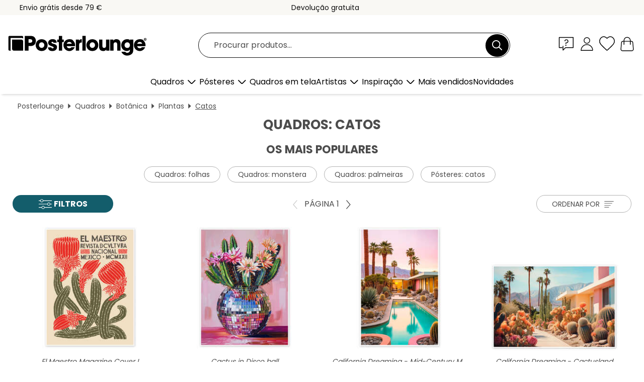

--- FILE ---
content_type: text/html; charset=utf-8
request_url: https://www.posterlounge.pt/quadros/catos/
body_size: 32786
content:
<!DOCTYPE html>
<html lang="pt-PT">
<head>
    <meta charset="UTF-8">
    <style>@media (min-width:768px) and (max-width:991px){.hidden-sm{display:none!important}}@media (min-width:992px) and (max-width:1249px){.hidden-md{display:none!important}}@media (min-width:1250px){.hidden-lg{display:none!important}}</style><noscript><style>.lazyload{display:none!important}noscript>img {display:block;max-width:100%;height:auto}.thumbnail noscript>img {margin-left:auto;margin-right: auto}</style></noscript>
    <link rel="preconnect" href="https://media.posterlounge.com"><link rel="preconnect" href="https://cdn.posterlounge.com">
    
    <link rel="preload" href="https://www.posterlounge.pt/plugin/extern/bootstrap/fonts/glyphicons-halflings-regular.woff2" as="font" type="font/woff2" crossorigin="anonymous" /><link rel="preload" href="https://cdn.posterlounge.com/plugin/extern/bootstrap/js/includesFix.js" as="script" /><link rel="preload" href="https://www.posterlounge.pt/plugin/extern/bootstrap/css/bootstrap.min.css" as="style" /><link rel="preload" href="https://cdn.posterlounge.com/plugin/extern/bootstrap/css/bootstrap-ms.css" as="style" /><link rel="preload" href="https://cdn.posterlounge.com/plugin/extern/bootstrap/js/bootstrap.min.js" as="script" /><link rel="preload" href="https://cdn.posterlounge.com/plugin/extern/bootstrapdialog/css/bootstrap-dialog.min.css" as="style" /><link rel="preload" href="https://cdn.posterlounge.com/plugin/extern/bootstrapdialog/js/bootstrap-dialog.min.js" as="script" /><link rel="preload" href="https://cdn.posterlounge.com/plugin/extern/lazysizes/css/custom-lazy-styles.min.css" as="style" /><link rel="preload" href="https://cdn.posterlounge.com/plugin/extern/flags/css/style.min.css" as="style" /><link rel="preload" href="https://www.posterlounge.pt/css/5d2f15f95ccbe1269820a602a74783af.css" as="style" /><link rel="preload" href="https://www.posterlounge.pt/controller/shop/main/webfonts.css?version=250916" as="style" />

    <title>Quadros: catos | Posterlounge.pt</title>
    <meta name="description" content="✔ Molduras à medida ✔ Pagamentos seguros ✔ Devolução até 100 dias ✔ Qualidade de confiança ✔ Compre agora quadros de catos de excelente qualidade!">
    <meta name="viewport" content="width=device-width, initial-scale=1">

    
        <meta name="robots" content="INDEX, FOLLOW, NOODP, NOYDIR">

                                                                                                <link rel="canonical" href="https://www.posterlounge.pt/quadros/catos/">
                                                        
                    <link rel="alternate" hreflang="de-DE" href="https://www.posterlounge.de/wandbilder/kakteen/">
                <link rel="alternate" hreflang="de-AT" href="https://www.posterlounge.at/wandbilder/kakteen/">
                <link rel="alternate" hreflang="de-CH" href="https://www.posterlounge.ch/wandbilder/kakteen/">
                <link rel="alternate" hreflang="en-GB" href="https://www.posterlounge.co.uk/wall-art/cactuses/">
                <link rel="alternate" hreflang="en-IE" href="https://www.posterlounge.ie/wall-art/cactuses/">
                <link rel="alternate" hreflang="fr-FR" href="https://www.posterlounge.fr/tableaux/cactus/">
                <link rel="alternate" hreflang="fr-BE" href="https://www.posterlounge.be/tableaux/cactus/">
                <link rel="alternate" hreflang="es-ES" href="https://www.posterlounge.es/cuadros/cactus/">
                <link rel="alternate" hreflang="it-IT" href="https://www.posterlounge.it/quadri/cactus/">
                <link rel="alternate" hreflang="nl-NL" href="https://www.posterlounge.nl/wanddecoratie/cactussen/">
                <link rel="alternate" hreflang="pt-PT" href="https://www.posterlounge.pt/quadros/catos/">
                <link rel="alternate" hreflang="da-DK" href="https://www.posterlounge.dk/vaegdekoration/kaktusser/">
                <link rel="alternate" hreflang="no-NO" href="https://www.posterlounge.no/veggbilder/kaktuser/">
                <link rel="alternate" hreflang="sv-SE" href="https://www.posterlounge.se/tavlor/kaktusar/">
                <link rel="alternate" hreflang="fi-FI" href="https://www.posterlounge.fi/taulut/kaktukset/">
                <link rel="alternate" hreflang="pl-PL" href="https://www.posterlounge.pl/obrazy/kaktusy/">
                <link rel="alternate" hreflang="x-default" href="https://www.posterlounge.com/wall-art/cactuses/">
                
        <meta property="og:type" content="website">
    <meta property="og:url" content="https://www.posterlounge.pt/quadros/catos/">
    <meta property="og:title" content="Quadros: catos | Posterlounge.pt">
    <meta property="og:description" content="✔ Molduras à medida ✔ Pagamentos seguros ✔ Devolução até 100 dias ✔ Qualidade de confiança ✔ Compre agora quadros de catos de excelente qualidade!">
        <meta property="og:image" content="https://media.posterlounge.com/img/products/760000/751355/751355_poster_m.jpg">
    <meta name="thumbnail" content="https://media.posterlounge.com/img/products/760000/751355/751355_poster_m.jpg">
        <meta property="og:image" content="https://media.posterlounge.com/img/products/770000/764603/764603_poster_m.jpg">
    <meta name="thumbnail" content="https://media.posterlounge.com/img/products/770000/764603/764603_poster_m.jpg">
        <meta property="og:image" content="https://media.posterlounge.com/img/products/770000/762412/762412_poster_m.jpg">
    <meta name="thumbnail" content="https://media.posterlounge.com/img/products/770000/762412/762412_poster_m.jpg">
        <meta property="og:image" content="https://media.posterlounge.com/img/products/770000/762398/762398_poster_m.jpg">
    <meta name="thumbnail" content="https://media.posterlounge.com/img/products/770000/762398/762398_poster_m.jpg">
        <meta property="og:image" content="https://media.posterlounge.com/img/products/760000/751358/751358_poster_m.jpg">
    <meta name="thumbnail" content="https://media.posterlounge.com/img/products/760000/751358/751358_poster_m.jpg">
        <meta property="og:image" content="https://media.posterlounge.com/img/products/690000/688826/688826_poster_m.jpg">
    <meta name="thumbnail" content="https://media.posterlounge.com/img/products/690000/688826/688826_poster_m.jpg">
        <meta property="og:image" content="https://media.posterlounge.com/img/products/770000/762409/762409_poster_m.jpg">
    <meta name="thumbnail" content="https://media.posterlounge.com/img/products/770000/762409/762409_poster_m.jpg">
        <meta property="og:image" content="https://media.posterlounge.com/img/products/420000/411992/411992_poster_m.jpg">
    <meta name="thumbnail" content="https://media.posterlounge.com/img/products/420000/411992/411992_poster_m.jpg">
        <meta property="og:image" content="https://media.posterlounge.com/img/products/710000/704036/704036_poster_m.jpg">
    <meta name="thumbnail" content="https://media.posterlounge.com/img/products/710000/704036/704036_poster_m.jpg">
    
    <meta name="verify-v1" content="jsXi8zb7H6gcVbAXgm12JAChcd/3kQ5ZV0vGluy355s=">
    <meta name="p:domain_verify" content="2e6c603011a49bb49e22d0da3c726e2c">
    <meta name="msvalidate.01" content="0BEB495C0C44DA08B94EFD62E15B0E16">

    <meta name="apple-mobile-web-app-title" content="Posterlounge">
    <meta name="application-name" content="Posterlounge">
    <link rel="shortcut icon" type="image/x-icon" href="https://cdn.posterlounge.com/controller/shop/main/img/logo-icon.ico">
    <link rel="icon" type="image/svg+xml" href="https://cdn.posterlounge.com/controller/shop/main/img/logo-icon.svg">
    <link rel="icon" type="image/png" href="https://cdn.posterlounge.com/controller/shop/main/img/logo-icon-256px.png">
    <link rel="apple-touch-icon" href="https://cdn.posterlounge.com/controller/shop/main/img/apple-touch-icon-precomposed.png"
          sizes="180x180">

    <script type="text/javascript" src="https://cdn.posterlounge.com/plugin/extern/bootstrap/js/includesFix.js"></script><link rel="stylesheet" href="https://www.posterlounge.pt/plugin/extern/bootstrap/css/bootstrap.min.css" type="text/css" /><link rel="stylesheet" href="https://cdn.posterlounge.com/plugin/extern/bootstrap/css/bootstrap-ms.css" type="text/css" /><link rel="stylesheet" href="https://cdn.posterlounge.com/plugin/extern/bootstrapdialog/css/bootstrap-dialog.min.css" type="text/css" /><link rel="stylesheet" href="https://cdn.posterlounge.com/plugin/extern/lazysizes/css/custom-lazy-styles.min.css?version=240620" type="text/css"/><link rel="stylesheet" href="https://cdn.posterlounge.com/plugin/extern/flags/css/style.min.css" type="text/css" /><link rel="stylesheet" href="https://www.posterlounge.pt/css/5d2f15f95ccbe1269820a602a74783af.css" type="text/css" /><link rel="stylesheet" href="https://www.posterlounge.pt/controller/shop/main/webfonts.css?version=250916" type="text/css" />
    <script>
				
				function initGTM()
				{
					(function(w,d,s,l,i){w[l]=w[l]||[];w[l].push({'gtm.start':new Date().getTime(),event:'gtm.js'});var f=d.getElementsByTagName(s)[0],j=d.createElement(s),dl=l!='dataLayer'?'&l='+l:'';j.async=true;j.src='https://gtm.posterlounge.pt/gtm.js?id='+i+dl;f.parentNode.insertBefore(j,f);})(window,document,'script','dataLayer','GTM-KCWWWHL');
				}

				function getClientLayer()
				{
					
					dataLayer.push({ "event": "view_item_list", "ecommerce": { "item_list_name": "Catos", "currency": "EUR", "items": [{ "id": "751355", "name": "751355 - El Maestro Magazine Cover I","brand": "Posterlounge","quantity": 1, "price": "7.95", "currency": "EUR", "index": 1 },{ "id": "764603", "name": "764603 - Cactus in Disco ball","brand": "DejaReve","quantity": 1, "price": "7.95", "currency": "EUR", "index": 2 },{ "id": "762412", "name": "762412 - California Dreaming - Mid-Cent","brand": "Philippe HUGONNARD","quantity": 1, "price": "7.95", "currency": "EUR", "index": 3 },{ "id": "762398", "name": "762398 - California Dreaming - Cactusla","brand": "Philippe HUGONNARD","quantity": 1, "price": "7.95", "currency": "EUR", "index": 4 },{ "id": "751358", "name": "751358 - El Maestro Magazine Cover II","brand": "Posterlounge","quantity": 1, "price": "7.95", "currency": "EUR", "index": 5 },{ "id": "688826", "name": "688826 - Os pombinhos de Frida Kahlo","brand": "Mandy Reinmuth","quantity": 1, "price": "7.95", "currency": "EUR", "index": 6 },{ "id": "762409", "name": "762409 - California Dreaming - Retro Pa","brand": "Philippe HUGONNARD","quantity": 1, "price": "7.95", "currency": "EUR", "index": 7 },{ "id": "411992", "name": "411992 - Cacto mejicano","brand": "Vintage Travel Collection","quantity": 1, "price": "7.95", "currency": "EUR", "index": 8 },{ "id": "704036", "name": "704036 - Encontro em Marrakech I","brand": "Victoria Borges","quantity": 1, "price": "8.95", "currency": "EUR", "index": 9 },{ "id": "587567", "name": "587567 - Majorelle Gardens, Marrakech","brand": "Larry Smart","quantity": 1, "price": "8.95", "currency": "EUR", "index": 10 },{ "id": "769384", "name": "769384 - Simple Decorative Cactus","brand": "Frank Daske","quantity": 1, "price": "7.95", "currency": "EUR", "index": 11 },{ "id": "624015", "name": "624015 - Cacto em laranja","brand": "Finlay and Noa","quantity": 1, "price": "7.95", "currency": "EUR", "index": 12 },{ "id": "766138", "name": "766138 - Pink Cactus","brand": "Felipe Hora","quantity": 1, "price": "7.95", "currency": "EUR", "index": 13 },{ "id": "491717", "name": "491717 - Moon Flower","brand": "Haruyo Morita","quantity": 1, "price": "8.95", "currency": "EUR", "index": 14 },{ "id": "664786", "name": "664786 - Círculos de cactos","brand": "Janet Broxon","quantity": 1, "price": "7.95", "currency": "EUR", "index": 15 },{ "id": "718135", "name": "718135 - Frida Kahlo in the garden","brand": "Posterlounge","quantity": 1, "price": "8.95", "currency": "EUR", "index": 16 },{ "id": "765264", "name": "765264 - California Dreaming - Cactus C","brand": "Philippe HUGONNARD","quantity": 1, "price": "7.95", "currency": "EUR", "index": 17 },{ "id": "701423", "name": "701423 - Estudo da coluna dos cactos","brand": "Grace Popp","quantity": 1, "price": "8.95", "currency": "EUR", "index": 18 },{ "id": "764834", "name": "764834 - Boho Cactus Lover","brand": "Frank Daske","quantity": 1, "price": "7.95", "currency": "EUR", "index": 19 },{ "id": "681869", "name": "681869 - CACTUS ICE","brand": "Jonas Loose","quantity": 1, "price": "7.95", "currency": "EUR", "index": 20 },{ "id": "609279", "name": "609279 - Cato feliz","brand": "Elisabeth Fredriksson","quantity": 1, "price": "7.95", "currency": "EUR", "index": 21 },{ "id": "702927", "name": "702927 - Carro antigo no deserto","brand": "Sisi And Seb","quantity": 1, "price": "7.95", "currency": "EUR", "index": 22 },{ "id": "765256", "name": "765256 - California Dreaming - Cactusla","brand": "Philippe HUGONNARD","quantity": 1, "price": "7.95", "currency": "EUR", "index": 23 },{ "id": "766032", "name": "766032 - Van Life in the Cactus Garden","brand": "Frank Daske","quantity": 1, "price": "7.95", "currency": "EUR", "index": 24 },{ "id": "623994", "name": "623994 - Cacto sobre fundo rosa","brand": "Finlay and Noa","quantity": 1, "price": "7.95", "currency": "EUR", "index": 25 },{ "id": "762222", "name": "762222 - Sunrise Desert","brand": "Charles Harker","quantity": 1, "price": "7.95", "currency": "EUR", "index": 26 },{ "id": "749564", "name": "749564 - Black Cat and Cactus","brand": "Sybille Sterk","quantity": 1, "price": "7.95", "currency": "EUR", "index": 27 },{ "id": "721536", "name": "721536 - Cactos floridos III","brand": "Dina June","quantity": 1, "price": "8.95", "currency": "EUR", "index": 28 },{ "id": "715012", "name": "715012 - Cato mexicano","brand": "Sisi And Seb","quantity": 1, "price": "7.95", "currency": "EUR", "index": 29 },{ "id": "479487", "name": "479487 - Cactus friend","brand": "Carl Spitzweg","quantity": 1, "price": "8.95", "currency": "EUR", "index": 30 },{ "id": "774786", "name": "774786 - Pink cactus flowers","brand": "Maria Tuzhilkina","quantity": 1, "price": "7.95", "currency": "EUR", "index": 31 },{ "id": "684288", "name": "684288 - Urban Jungle Girl","brand": "Mila Marquis","quantity": 1, "price": "7.95", "currency": "EUR", "index": 32 },{ "id": "704035", "name": "704035 - Encontre-me em Marraquexe II","brand": "Victoria Borges","quantity": 1, "price": "8.95", "currency": "EUR", "index": 33 },{ "id": "721468", "name": "721468 - Cactos floridos I","brand": "Dina June","quantity": 1, "price": "8.95", "currency": "EUR", "index": 34 },{ "id": "776010", "name": "776010 - Sleeping Cat on a Sunny Terrac","brand": "Anastasia Mamoshina","quantity": 1, "price": "7.95", "currency": "EUR", "index": 35 },{ "id": "629664", "name": "629664 - Cacti and semaphores","brand": "Georg Scholz","quantity": 1, "price": "8.95", "currency": "EUR", "index": 36 },{ "id": "713863", "name": "713863 - Cato com espinhos","brand": "Sybille Sterk","quantity": 1, "price": "7.95", "currency": "EUR", "index": 37 },{ "id": "646876", "name": "646876 - Prateleira de um amante de cac","brand": "Tori Taika","quantity": 1, "price": "7.95", "currency": "EUR", "index": 38 },{ "id": "729538", "name": "729538 - Black Arizona - Lonely Cactus","brand": "Philippe HUGONNARD","quantity": 1, "price": "7.95", "currency": "EUR", "index": 39 },{ "id": "765257", "name": "765257 - California Dreaming - Colourfu","brand": "Philippe HUGONNARD","quantity": 1, "price": "7.95", "currency": "EUR", "index": 40 },{ "id": "740056", "name": "740056 - My Frida Kahlo","brand": "Ella Tjader","quantity": 1, "price": "7.95", "currency": "EUR", "index": 41 },{ "id": "228783", "name": "228783 - Childhood Friends","brand": "Carl Spitzweg","quantity": 1, "price": "7.95", "currency": "EUR", "index": 42 },{ "id": "762410", "name": "762410 - California Dreaming - Palm Spr","brand": "Philippe HUGONNARD","quantity": 1, "price": "7.95", "currency": "EUR", "index": 43 },{ "id": "762434", "name": "762434 - California Dreaming - Palm Spr","brand": "Philippe HUGONNARD","quantity": 1, "price": "7.95", "currency": "EUR", "index": 44 },{ "id": "682036", "name": "682036 - Indigo Desert Night","brand": "SpaceFrog Designs","quantity": 1, "price": "7.95", "currency": "EUR", "index": 45 },{ "id": "710300", "name": "710300 - Cacto de florescência I","brand": "Grace Popp","quantity": 1, "price": "8.95", "currency": "EUR", "index": 46 },{ "id": "606918", "name": "606918 - Rome","brand": "Gerda Wegener","quantity": 1, "price": "7.95", "currency": "EUR", "index": 47 },{ "id": "733466", "name": "733466 - Oeste americano - Parque Nacio","brand": "Philippe HUGONNARD","quantity": 1, "price": "7.95", "currency": "EUR", "index": 48 },{ "id": "766303", "name": "766303 - Desert glass","brand": "Charles Harker","quantity": 1, "price": "7.95", "currency": "EUR", "index": 49 },{ "id": "704171", "name": "704171 - Encontro em Marrakech III","brand": "Victoria Borges","quantity": 1, "price": "8.95", "currency": "EUR", "index": 50 },{ "id": "684321", "name": "684321 - Hygge Home","brand": "Mila Marquis","quantity": 1, "price": "7.95", "currency": "EUR", "index": 51 },{ "id": "729673", "name": "729673 - Céu estrelado no deserto","brand": "Charles Harker","quantity": 1, "price": "7.95", "currency": "EUR", "index": 52 },{ "id": "756634", "name": "756634 - Lunch on Mars","brand": "Dikhotomy","quantity": 1, "price": "7.95", "currency": "EUR", "index": 53 },{ "id": "708072", "name": "708072 - Alcançando o topo da montanha","brand": "Charles Harker","quantity": 1, "price": "7.95", "currency": "EUR", "index": 54 },{ "id": "609283", "name": "609283 - Pretty Cactus","brand": "Elisabeth Fredriksson","quantity": 1, "price": "7.95", "currency": "EUR", "index": 55 },{ "id": "660640", "name": "660640 - Magnífica suculenta","brand": "Posterlounge","quantity": 1, "price": "7.95", "currency": "EUR", "index": 56 },{ "id": "396929", "name": "396929 - Paisagem rochosa","brand": "August Macke","quantity": 1, "price": "7.95", "currency": "EUR", "index": 57 },{ "id": "765005", "name": "765005 - Black Cat in Cactuses","brand": "Valeriya Korenkova","quantity": 1, "price": "7.95", "currency": "EUR", "index": 58 },{ "id": "734302", "name": "734302 - Riad em Marrakech","brand": "Henrike Schenk","quantity": 1, "price": "7.95", "currency": "EUR", "index": 59 },{ "id": "711006", "name": "711006 - Plant Heaven II","brand": "Grace Popp","quantity": 1, "price": "8.95", "currency": "EUR", "index": 60 }] }, "pin" : { "items": [{"product_id":"751355","product_price":"7.95","product_category":"Catos"},{"product_id":"764603","product_price":"7.95","product_category":"Catos"},{"product_id":"762412","product_price":"7.95","product_category":"Catos"},{"product_id":"762398","product_price":"7.95","product_category":"Catos"},{"product_id":"751358","product_price":"7.95","product_category":"Catos"},{"product_id":"688826","product_price":"7.95","product_category":"Catos"},{"product_id":"762409","product_price":"7.95","product_category":"Catos"},{"product_id":"411992","product_price":"7.95","product_category":"Catos"},{"product_id":"704036","product_price":"8.95","product_category":"Catos"},{"product_id":"587567","product_price":"8.95","product_category":"Catos"},{"product_id":"769384","product_price":"7.95","product_category":"Catos"},{"product_id":"624015","product_price":"7.95","product_category":"Catos"},{"product_id":"766138","product_price":"7.95","product_category":"Catos"},{"product_id":"491717","product_price":"8.95","product_category":"Catos"},{"product_id":"664786","product_price":"7.95","product_category":"Catos"},{"product_id":"718135","product_price":"8.95","product_category":"Catos"},{"product_id":"765264","product_price":"7.95","product_category":"Catos"},{"product_id":"701423","product_price":"8.95","product_category":"Catos"},{"product_id":"764834","product_price":"7.95","product_category":"Catos"},{"product_id":"681869","product_price":"7.95","product_category":"Catos"},{"product_id":"609279","product_price":"7.95","product_category":"Catos"},{"product_id":"702927","product_price":"7.95","product_category":"Catos"},{"product_id":"765256","product_price":"7.95","product_category":"Catos"},{"product_id":"766032","product_price":"7.95","product_category":"Catos"},{"product_id":"623994","product_price":"7.95","product_category":"Catos"},{"product_id":"762222","product_price":"7.95","product_category":"Catos"},{"product_id":"749564","product_price":"7.95","product_category":"Catos"},{"product_id":"721536","product_price":"8.95","product_category":"Catos"},{"product_id":"715012","product_price":"7.95","product_category":"Catos"},{"product_id":"479487","product_price":"8.95","product_category":"Catos"},{"product_id":"774786","product_price":"7.95","product_category":"Catos"},{"product_id":"684288","product_price":"7.95","product_category":"Catos"},{"product_id":"704035","product_price":"8.95","product_category":"Catos"}] }, "meta" : { "item": { "id" : [751355,764603,762412,762398,751358,688826,762409,411992,704036,587567,769384,624015,766138,491717,664786,718135,765264,701423,764834,681869,609279,702927,765256,766032,623994,762222,749564,721536,715012,479487,774786,684288,704035,721468,776010,629664,713863,646876,729538,765257,740056,228783,762410,762434,682036,710300,606918,733466,766303,704171,684321,729673,756634,708072,609283,660640,396929,765005,734302,711006], "name": "Catos" } }, "algolia" : { "afterSearch": 1, "userToken": "227e68ca6c35ee071922cc279646399c", "userTokenAuth": "", "index": "Posterlounge_pt", "queryId": "cf3f4294b4b934162f062b14b4a051ec", "items": ["751355","764603","762412","762398","751358","688826","762409","411992","704036","587567","769384","624015","766138","491717","664786","718135","765264","701423","764834","681869","609279","702927","765256","766032","623994","762222","749564","721536","715012","479487","774786","684288","704035","721468","776010","629664","713863","646876","729538","765257","740056","228783","762410","762434","682036","710300","606918","733466","766303","704171","684321","729673","756634","708072","609283","660640","396929","765005","734302","711006"] } });
					dataLayer.push({ecommerce: undefined, pin: undefined, meta: undefined, algolia: undefined, search_term: undefined, klaviyo: undefined});
				}
				
				function getServerLayer()
				{
					$(document).ajaxComplete(function (event, xhr, settings)
					{
					    var call = true;
					    if(typeof settings.url !== 'undefined')
					    {
					        if(settings.url.indexOf('noGTM=1') > 0)
					        {
					            call = false;
					        }
					    }
					    
					    if(call)
					    {
                            $.ajax({
                                type: 'POST',
                                url: 'https://www.posterlounge.pt/plugin/extern/googletagmanager/ajax/get.php',
                                dataType: 'json',
                                global: false,
                                success: function (request)
                                {
                                    if(request != null)
                                    {
                                        if(request.status)
                                        {
                                            if(request.results.jsObjects !== 'undefined')
                                            {
                                                for(x=0;x<request.results.jsObjects.length;x++)
                                                {
                                                    dataLayer.push(JSON.parse(request.results.jsObjects[x]));
                                                }
                                            }
                                        }
                                    }
                                }
                            });
                        }
					});
				}
			
				function initGTMClientId()
				{
					$.ajax({
						type: 'POST',
						url: 'https://www.posterlounge.pt/plugin/extern/googletagmanager/ajax/id.php',
						dataType: 'json',
						global: false,
						success: function (request)
						{
							if(request != null)
							{
								if(request.status)
								{
									if(request.results.id !== 'undefined')
									{
										initGTM();
										
										dataLayer.push({
											'event':		'client_id',
											'client_id':	request.results.id,
											'em_hash':	    request.results.em,
											'portal_id':	request.results.portal,
											'environment':  'production',
											'section' :     'list_view',
											'ip_override':  request.results.ip,
											'user_agent':   request.results.ua,
											'test_dim1':    request.results.test_dim1,
											'test_dim2':    request.results.test_dim2,
											'test_dim3':    request.results.test_dim3,
											'test_algolia': request.results.test_algolia
										});
										
										getClientLayer();
										getServerLayer();
									}
								}
							}
						}
					});
				}
			</script><script>
			
			function getInfos(e,o)
			{   
				var cm = __cmp('getCMPData');
				var analytics = 0;
				if(cm.gdprApplies !== true || cm.vendorConsents.s26 === true)
				{
					analytics = 1;
				}
				
				$.ajax({
					type: 'POST',
					url: 'https://www.posterlounge.pt/plugin/shop/cookiebanner/ajax/state.php',
					dataType: 'json',
					global: false,
					data:{
					  analytics: analytics
					}
				});
				
				if (typeof initGTMClientId == 'function') { 
					initGTMClientId();
				}
			}
		  
			document.addEventListener('DOMContentLoaded', function() 
			{
                let cmp = __cmp('getCMPData');
                if(typeof cmp === 'object' && cmp.cmpDataObject) {
                    getInfos(null, null);
                } else {
                    __cmp('addEventListener',['consent',getInfos,false],null);
                }
				
			});
		</script>

        
    <script type="application/ld+json">
        {
            "@context": "https://schema.org",
            "@type": "WebSite",
            "url": "https://www.posterlounge.pt",
            "potentialAction": {
                "@type": "SearchAction",
                "target": "https://www.posterlounge.pt/procurar.html?action=search&query={search_term_string}",
                "query-input": "required name=search_term_string"
            }
        }
    </script>
    
    
    
    <script type="application/ld+json">
        {
            "@context": "https://schema.org",
            "@type": "Organization",
            "name": "Posterlounge",
            "url": "https://www.posterlounge.pt",
            "logo": "https://www.posterlounge.pt/controller/shop/main/img/posterlounge-logo.svg",
            "sameAs": [
                "https://www.facebook.com/posterlounge",
                "https://www.pinterest.com/posterlounge/",
                "https://instagram.com/posterlounge/"
            ],
            "contactPoint": [
                {
                    "@type": "ContactPoint",
                    "telephone": "+49-341-33975900",
                    "contactType": "customer service"
                }
            ]
        }
    </script>
    
</head>

<body data-role="page" id="main" data-posterlounge-instant-intensity="500">
<noscript><iframe src="https://gtm.posterlounge.pt/ns.html?id=GTM-KCWWWHL" height="0" width="0" style="display:none;visibility:hidden"></iframe></noscript><script>if(!"gdprAppliesGlobally" in window){window.gdprAppliesGlobally=true}if(!("cmp_id" in window)||window.cmp_id<1){window.cmp_id=0}if(!("cmp_cdid" in window)){window.cmp_cdid="52b65399326c"}if(!("cmp_params" in window)){window.cmp_params=""}if(!("cmp_host" in window)){window.cmp_host="b.delivery.consentmanager.net"}if(!("cmp_cdn" in window)){window.cmp_cdn="cdn.consentmanager.net"}if(!("cmp_proto" in window)){window.cmp_proto="https:"}if(!("cmp_codesrc" in window)){window.cmp_codesrc="1"}window.cmp_getsupportedLangs=function(){var b=["DE","EN","FR","IT","NO","DA","FI","ES","PT","RO","BG","ET","EL","GA","HR","LV","LT","MT","NL","PL","SV","SK","SL","CS","HU","RU","SR","ZH","TR","UK","AR","BS"];if("cmp_customlanguages" in window){for(var a=0;a<window.cmp_customlanguages.length;a++){b.push(window.cmp_customlanguages[a].l.toUpperCase())}}return b};window.cmp_getRTLLangs=function(){var a=["AR"];if("cmp_customlanguages" in window){for(var b=0;b<window.cmp_customlanguages.length;b++){if("r" in window.cmp_customlanguages[b]&&window.cmp_customlanguages[b].r){a.push(window.cmp_customlanguages[b].l)}}}return a};window.cmp_getlang=function(j){if(typeof(j)!="boolean"){j=true}if(j&&typeof(cmp_getlang.usedlang)=="string"&&cmp_getlang.usedlang!==""){return cmp_getlang.usedlang}var g=window.cmp_getsupportedLangs();var c=[];var f=location.hash;var e=location.search;var a="languages" in navigator?navigator.languages:[];if(f.indexOf("cmplang=")!=-1){c.push(f.substr(f.indexOf("cmplang=")+8,2).toUpperCase())}else{if(e.indexOf("cmplang=")!=-1){c.push(e.substr(e.indexOf("cmplang=")+8,2).toUpperCase())}else{if("cmp_setlang" in window&&window.cmp_setlang!=""){c.push(window.cmp_setlang.toUpperCase())}else{if(a.length>0){for(var d=0;d<a.length;d++){c.push(a[d])}}}}}if("language" in navigator){c.push(navigator.language)}if("userLanguage" in navigator){c.push(navigator.userLanguage)}var h="";for(var d=0;d<c.length;d++){var b=c[d].toUpperCase();if(g.indexOf(b)!=-1){h=b;break}if(b.indexOf("-")!=-1){b=b.substr(0,2)}if(g.indexOf(b)!=-1){h=b;break}}if(h==""&&typeof(cmp_getlang.defaultlang)=="string"&&cmp_getlang.defaultlang!==""){return cmp_getlang.defaultlang}else{if(h==""){h="EN"}}h=h.toUpperCase();return h};(function(){var u=document;var v=u.getElementsByTagName;var h=window;var o="";var b="_en";if("cmp_getlang" in h){o=h.cmp_getlang().toLowerCase();if("cmp_customlanguages" in h){for(var q=0;q<h.cmp_customlanguages.length;q++){if(h.cmp_customlanguages[q].l.toUpperCase()==o.toUpperCase()){o="en";break}}}b="_"+o}function x(i,e){var w="";i+="=";var s=i.length;var d=location;if(d.hash.indexOf(i)!=-1){w=d.hash.substr(d.hash.indexOf(i)+s,9999)}else{if(d.search.indexOf(i)!=-1){w=d.search.substr(d.search.indexOf(i)+s,9999)}else{return e}}if(w.indexOf("&")!=-1){w=w.substr(0,w.indexOf("&"))}return w}var k=("cmp_proto" in h)?h.cmp_proto:"https:";if(k!="http:"&&k!="https:"){k="https:"}var g=("cmp_ref" in h)?h.cmp_ref:location.href;var j=u.createElement("script");j.setAttribute("data-cmp-ab","1");var c=x("cmpdesign","cmp_design" in h?h.cmp_design:"");var f=x("cmpregulationkey","cmp_regulationkey" in h?h.cmp_regulationkey:"");var r=x("cmpgppkey","cmp_gppkey" in h?h.cmp_gppkey:"");var n=x("cmpatt","cmp_att" in h?h.cmp_att:"");j.src=k+"//"+h.cmp_host+"/delivery/cmp.php?"+("cmp_id" in h&&h.cmp_id>0?"id="+h.cmp_id:"")+("cmp_cdid" in h?"&cdid="+h.cmp_cdid:"")+"&h="+encodeURIComponent(g)+(c!=""?"&cmpdesign="+encodeURIComponent(c):"")+(f!=""?"&cmpregulationkey="+encodeURIComponent(f):"")+(r!=""?"&cmpgppkey="+encodeURIComponent(r):"")+(n!=""?"&cmpatt="+encodeURIComponent(n):"")+("cmp_params" in h?"&"+h.cmp_params:"")+(u.cookie.length>0?"&__cmpfcc=1":"")+"&l="+o.toLowerCase()+"&o="+(new Date()).getTime();j.type="text/javascript";j.async=true;if(u.currentScript&&u.currentScript.parentElement){u.currentScript.parentElement.appendChild(j)}else{if(u.body){u.body.appendChild(j)}else{var t=v("body");if(t.length==0){t=v("div")}if(t.length==0){t=v("span")}if(t.length==0){t=v("ins")}if(t.length==0){t=v("script")}if(t.length==0){t=v("head")}if(t.length>0){t[0].appendChild(j)}}}var m="js";var p=x("cmpdebugunminimized","cmpdebugunminimized" in h?h.cmpdebugunminimized:0)>0?"":".min";var a=x("cmpdebugcoverage","cmp_debugcoverage" in h?h.cmp_debugcoverage:"");if(a=="1"){m="instrumented";p=""}var j=u.createElement("script");j.src=k+"//"+h.cmp_cdn+"/delivery/"+m+"/cmp"+b+p+".js";j.type="text/javascript";j.setAttribute("data-cmp-ab","1");j.async=true;if(u.currentScript&&u.currentScript.parentElement){u.currentScript.parentElement.appendChild(j)}else{if(u.body){u.body.appendChild(j)}else{var t=v("body");if(t.length==0){t=v("div")}if(t.length==0){t=v("span")}if(t.length==0){t=v("ins")}if(t.length==0){t=v("script")}if(t.length==0){t=v("head")}if(t.length>0){t[0].appendChild(j)}}}})();window.cmp_addFrame=function(b){if(!window.frames[b]){if(document.body){var a=document.createElement("iframe");a.style.cssText="display:none";if("cmp_cdn" in window&&"cmp_ultrablocking" in window&&window.cmp_ultrablocking>0){a.src="//"+window.cmp_cdn+"/delivery/empty.html"}a.name=b;a.setAttribute("title","Intentionally hidden, please ignore");a.setAttribute("role","none");a.setAttribute("tabindex","-1");document.body.appendChild(a)}else{window.setTimeout(window.cmp_addFrame,10,b)}}};window.cmp_rc=function(h){var b=document.cookie;var f="";var d=0;while(b!=""&&d<100){d++;while(b.substr(0,1)==" "){b=b.substr(1,b.length)}var g=b.substring(0,b.indexOf("="));if(b.indexOf(";")!=-1){var c=b.substring(b.indexOf("=")+1,b.indexOf(";"))}else{var c=b.substr(b.indexOf("=")+1,b.length)}if(h==g){f=c}var e=b.indexOf(";")+1;if(e==0){e=b.length}b=b.substring(e,b.length)}return(f)};window.cmp_stub=function(){var a=arguments;__cmp.a=__cmp.a||[];if(!a.length){return __cmp.a}else{if(a[0]==="ping"){if(a[1]===2){a[2]({gdprApplies:gdprAppliesGlobally,cmpLoaded:false,cmpStatus:"stub",displayStatus:"hidden",apiVersion:"2.2",cmpId:31},true)}else{a[2](false,true)}}else{if(a[0]==="getUSPData"){a[2]({version:1,uspString:window.cmp_rc("")},true)}else{if(a[0]==="getTCData"){__cmp.a.push([].slice.apply(a))}else{if(a[0]==="addEventListener"||a[0]==="removeEventListener"){__cmp.a.push([].slice.apply(a))}else{if(a.length==4&&a[3]===false){a[2]({},false)}else{__cmp.a.push([].slice.apply(a))}}}}}}};window.cmp_gpp_ping=function(){return{gppVersion:"1.0",cmpStatus:"stub",cmpDisplayStatus:"hidden",supportedAPIs:["tcfca","usnat","usca","usva","usco","usut","usct"],cmpId:31}};window.cmp_gppstub=function(){var a=arguments;__gpp.q=__gpp.q||[];if(!a.length){return __gpp.q}var g=a[0];var f=a.length>1?a[1]:null;var e=a.length>2?a[2]:null;if(g==="ping"){return window.cmp_gpp_ping()}else{if(g==="addEventListener"){__gpp.e=__gpp.e||[];if(!("lastId" in __gpp)){__gpp.lastId=0}__gpp.lastId++;var c=__gpp.lastId;__gpp.e.push({id:c,callback:f});return{eventName:"listenerRegistered",listenerId:c,data:true,pingData:window.cmp_gpp_ping()}}else{if(g==="removeEventListener"){var h=false;__gpp.e=__gpp.e||[];for(var d=0;d<__gpp.e.length;d++){if(__gpp.e[d].id==e){__gpp.e[d].splice(d,1);h=true;break}}return{eventName:"listenerRemoved",listenerId:e,data:h,pingData:window.cmp_gpp_ping()}}else{if(g==="getGPPData"){return{sectionId:3,gppVersion:1,sectionList:[],applicableSections:[0],gppString:"",pingData:window.cmp_gpp_ping()}}else{if(g==="hasSection"||g==="getSection"||g==="getField"){return null}else{__gpp.q.push([].slice.apply(a))}}}}}};window.cmp_msghandler=function(d){var a=typeof d.data==="string";try{var c=a?JSON.parse(d.data):d.data}catch(f){var c=null}if(typeof(c)==="object"&&c!==null&&"__cmpCall" in c){var b=c.__cmpCall;window.__cmp(b.command,b.parameter,function(h,g){var e={__cmpReturn:{returnValue:h,success:g,callId:b.callId}};d.source.postMessage(a?JSON.stringify(e):e,"*")})}if(typeof(c)==="object"&&c!==null&&"__uspapiCall" in c){var b=c.__uspapiCall;window.__uspapi(b.command,b.version,function(h,g){var e={__uspapiReturn:{returnValue:h,success:g,callId:b.callId}};d.source.postMessage(a?JSON.stringify(e):e,"*")})}if(typeof(c)==="object"&&c!==null&&"__tcfapiCall" in c){var b=c.__tcfapiCall;window.__tcfapi(b.command,b.version,function(h,g){var e={__tcfapiReturn:{returnValue:h,success:g,callId:b.callId}};d.source.postMessage(a?JSON.stringify(e):e,"*")},b.parameter)}if(typeof(c)==="object"&&c!==null&&"__gppCall" in c){var b=c.__gppCall;window.__gpp(b.command,function(h,g){var e={__gppReturn:{returnValue:h,success:g,callId:b.callId}};d.source.postMessage(a?JSON.stringify(e):e,"*")},"parameter" in b?b.parameter:null,"version" in b?b.version:1)}};window.cmp_setStub=function(a){if(!(a in window)||(typeof(window[a])!=="function"&&typeof(window[a])!=="object"&&(typeof(window[a])==="undefined"||window[a]!==null))){window[a]=window.cmp_stub;window[a].msgHandler=window.cmp_msghandler;window.addEventListener("message",window.cmp_msghandler,false)}};window.cmp_setGppStub=function(a){if(!(a in window)||(typeof(window[a])!=="function"&&typeof(window[a])!=="object"&&(typeof(window[a])==="undefined"||window[a]!==null))){window[a]=window.cmp_gppstub;window[a].msgHandler=window.cmp_msghandler;window.addEventListener("message",window.cmp_msghandler,false)}};window.cmp_addFrame("__cmpLocator");if(!("cmp_disableusp" in window)||!window.cmp_disableusp){window.cmp_addFrame("__uspapiLocator")}if(!("cmp_disabletcf" in window)||!window.cmp_disabletcf){window.cmp_addFrame("__tcfapiLocator")}if(!("cmp_disablegpp" in window)||!window.cmp_disablegpp){window.cmp_addFrame("__gppLocator")}window.cmp_setStub("__cmp");if(!("cmp_disabletcf" in window)||!window.cmp_disabletcf){window.cmp_setStub("__tcfapi")}if(!("cmp_disableusp" in window)||!window.cmp_disableusp){window.cmp_setStub("__uspapi")}if(!("cmp_disablegpp" in window)||!window.cmp_disablegpp){window.cmp_setGppStub("__gpp")};</script>
<div id="side-nav" class="side-nav">
    <!-- Mobile Nav, die den Content nach rechts verschiebt -->
    <div class="mobile-nav-left">
        <div class="mobile-nav-top">
            <div id="close-tab">Fechar<span></span></div>
            <div id="side-nav-pageNavLogo">
                <a href="https://www.posterlounge.pt" title="Pósteres e quadros na Posterlounge">&nbsp;</a>
            </div>
            <div id="mn-searchWrapper" class="search-wrapper">
                <form action="https://www.posterlounge.pt/procurar.html" accept-charset="UTF-8" method="get" name="search" class="pos-rel searchFieldGroup">
                    <input name="action" type="hidden" value="search"/>
                    <div class="input-group">
                        <input
                                name="s_query"
                                id="mn-mainSearchInput"
                                type="text"
                                autocomplete="off"
                                placeholder="Procurar produtos..."
                                value=""
                                maxlength="250"
                                class="searchField"
                                aria-label="Caixa de pesquisa"
                        />
                        <div class="input-group-btn mega-menu-search-background">
                            <button type="button" class="btn mega-menu-searchBtn" aria-label="Procurar">&nbsp;</button>
                        </div>
                        <button type="button" class="btn searchClearBtnHeader"></button>
                    </div>
                </form>
            </div>
        </div>
        <nav>
            <div id="mobileNavbar">
                <ul class="nav navbar-nav">
                                                            <li class="has-children">
                                                <span class="nav-headline" role="button" tabindex="0" aria-expanded="false" aria-controls="subchildren-wallart">
                            Quadros
                            <span class="nav-toggle-btn arrow"></span>
                        </span>
                        <ul class="nav-children" id="subchildren-wallart">
                                                        <li>
                                <a class="nav-headline discoverAll" href="https://www.posterlounge.pt/quadros/" title="Ver todo">
                                    <span>Ver todo</span>
                                </a>
                            </li>
                                                                                                                <li class="nav-subheadline has-children">
                                <span class="nav-headline" role="button" tabindex="0" aria-expanded="false" aria-controls="children-top_products">Produtos
                                    <span class="nav-toggle-btn plus"></span>
                                </span>
                                <ul class="nav-children" id="children-top_products">
                                                                        <li>
                                        <a href="https://www.posterlounge.pt/quadros/posteres/" title="Pósteres ">
                                            <span>Pósteres</span>
                                        </a>
                                    </li>
                                                                        <li>
                                        <a href="https://www.posterlounge.pt/quadros/quadros-em-tela/" title="Quadros em tela">
                                            <span>Quadros em tela</span>
                                        </a>
                                    </li>
                                                                        <li>
                                        <a href="https://www.posterlounge.pt/quadros/quadros-em-aluminio/" title="Quadros em alumínio">
                                            <span>Quadros em alumínio</span>
                                        </a>
                                    </li>
                                                                        <li>
                                        <a href="https://www.posterlounge.pt/quadros/quadros-em-acrilico/" title="Quadros em acrílico">
                                            <span>Quadros em acrílico</span>
                                        </a>
                                    </li>
                                                                        <li>
                                        <a href="https://www.posterlounge.pt/quadros/quadros-de-madeira/" title="Quadros de madeira">
                                            <span>Quadros de madeira</span>
                                        </a>
                                    </li>
                                                                        <li>
                                        <a href="https://www.posterlounge.pt/quadros/quadros-em-plexi-aluminio/" title="Quadros em plexi-alumínio">
                                            <span>Quadros em plexi-alumínio</span>
                                        </a>
                                    </li>
                                                                        <li>
                                        <a href="https://www.posterlounge.pt/quadros/impressoes-artisticas/" title="Impressões artísticas">
                                            <span>Impressões artísticas</span>
                                        </a>
                                    </li>
                                                                        <li>
                                        <a href="https://www.posterlounge.pt/quadros/quadros-em-pvc/" title="Quadros em PVC">
                                            <span>Quadros em PVC</span>
                                        </a>
                                    </li>
                                                                        <li>
                                        <a href="https://www.posterlounge.pt/quadros/autocolantes-decorativos/" title="Autocolantes decorativos">
                                            <span>Autocolantes decorativos</span>
                                        </a>
                                    </li>
                                                                        <li>
                                        <a href="https://www.posterlounge.pt/quadros/quadros-magneticos/" title="Quadros magnéticos">
                                            <span>Quadros magnéticos</span>
                                        </a>
                                    </li>
                                                                        <li>
                                        <a href="https://www.posterlounge.pt/quadros/vinil-para-portas/" title="Vinil para portas">
                                            <span>Vinil para portas</span>
                                        </a>
                                    </li>
                                                                        <li>
                                        <a href="https://www.posterlounge.pt/quadros/posteres-de-porta/" title="Pósteres de porta">
                                            <span>Pósteres de porta</span>
                                        </a>
                                    </li>
                                                                        <li>
                                        <a href="https://www.posterlounge.pt/quadros/posteres-para-colorir/" title="Pósteres para colorir">
                                            <span>Pósteres para colorir</span>
                                        </a>
                                    </li>
                                                                        <li>
                                        <a href="https://www.posterlounge.pt/quadros/vales-presente/" title="Vales-presente ">
                                            <span>Vales-presente </span>
                                        </a>
                                    </li>
                                                                        <li>
                                        <a href="https://www.posterlounge.pt/quadros/calendarios-de-parede/" title="Calendários de parede">
                                            <span>Calendários de parede</span>
                                        </a>
                                    </li>
                                                                    </ul>
                            </li>
                                                                                                                <li class="nav-subheadline has-children">
                                <span class="nav-headline" role="button" tabindex="0" aria-expanded="false" aria-controls="children-popular_art_styles">Estilos artísticos populares
                                    <span class="nav-toggle-btn plus"></span>
                                </span>
                                <ul class="nav-children" id="children-popular_art_styles">
                                                                        <li>
                                        <a href="https://www.posterlounge.pt/quadros/fauvismo/" title="Fauvismo">
                                            <span>Fauvismo</span>
                                        </a>
                                    </li>
                                                                        <li>
                                        <a href="https://www.posterlounge.pt/quadros/posteres/impressionismo/" title="Impressionismo">
                                            <span>Impressionismo</span>
                                        </a>
                                    </li>
                                                                        <li>
                                        <a href="https://www.posterlounge.pt/quadros/arte-abstrata/" title="Arte abstrata">
                                            <span>Arte abstrata</span>
                                        </a>
                                    </li>
                                                                        <li>
                                        <a href="https://www.posterlounge.pt/quadros/arte-asiatica/" title="Arte asiática">
                                            <span>Arte asiática</span>
                                        </a>
                                    </li>
                                                                        <li>
                                        <a href="https://www.posterlounge.pt/quadros/aguarelas/" title="Aguarelas">
                                            <span>Aguarelas</span>
                                        </a>
                                    </li>
                                                                        <li>
                                        <a href="https://www.posterlounge.pt/quadros/mash-up-art/" title="Mash Up Art">
                                            <span>Mash Up Art</span>
                                        </a>
                                    </li>
                                                                        <li>
                                        <a href="https://www.posterlounge.pt/quadros/surrealismo/" title="Surrealismo">
                                            <span>Surrealismo</span>
                                        </a>
                                    </li>
                                                                        <li>
                                        <a href="https://www.posterlounge.pt/quadros/bauhaus/" title="Bauhaus">
                                            <span>Bauhaus</span>
                                        </a>
                                    </li>
                                                                        <li>
                                        <a href="https://www.posterlounge.pt/quadros/arte-digital/" title="Arte digital">
                                            <span>Arte digital</span>
                                        </a>
                                    </li>
                                                                        <li>
                                        <a href="https://www.posterlounge.pt/quadros/fotografia/" title="Fotografia">
                                            <span>Fotografia</span>
                                        </a>
                                    </li>
                                                                        <li>
                                        <a href="https://www.posterlounge.pt/quadros/desenho-e-esboco/" title="Desenhos e esboços">
                                            <span>Desenhos e esboços</span>
                                        </a>
                                    </li>
                                                                    </ul>
                            </li>
                                                                                                                <li class="nav-subheadline has-children">
                                <span class="nav-headline" role="button" tabindex="0" aria-expanded="false" aria-controls="children-popular_rooms">Espaços preferidos
                                    <span class="nav-toggle-btn plus"></span>
                                </span>
                                <ul class="nav-children" id="children-popular_rooms">
                                                                        <li>
                                        <a href="https://www.posterlounge.pt/quadros/sala-de-estar/" title="Quadros para a sala de estar">
                                            <span>Quadros para a sala de estar</span>
                                        </a>
                                    </li>
                                                                        <li>
                                        <a href="https://www.posterlounge.pt/quadros/quarto-de-casal/" title="Quadros para o quarto de casal">
                                            <span>Quadros para o quarto de casal</span>
                                        </a>
                                    </li>
                                                                        <li>
                                        <a href="https://www.posterlounge.pt/quadros/cozinha/" title="Quadros para a cozinha">
                                            <span>Quadros para a cozinha</span>
                                        </a>
                                    </li>
                                                                        <li>
                                        <a href="https://www.posterlounge.pt/quadros/casa-de-banho/" title="Quadros para a casa de banho">
                                            <span>Quadros para a casa de banho</span>
                                        </a>
                                    </li>
                                                                        <li>
                                        <a href="https://www.posterlounge.pt/quadros/quarto-de-crianca/" title="Quadros infantis">
                                            <span>Quadros infantis</span>
                                        </a>
                                    </li>
                                                                        <li>
                                        <a href="https://www.posterlounge.pt/quadros/escritorio/" title="Quadros para o escritório">
                                            <span>Quadros para o escritório</span>
                                        </a>
                                    </li>
                                                                    </ul>
                            </li>
                                                                                                                <li class="nav-subheadline has-children">
                                <span class="nav-headline" role="button" tabindex="0" aria-expanded="false" aria-controls="children-popular_styles">Estilos de interiores
                                    <span class="nav-toggle-btn plus"></span>
                                </span>
                                <ul class="nav-children" id="children-popular_styles">
                                                                        <li>
                                        <a href="https://www.posterlounge.pt/quadros/japandi/" title="Japandi">
                                            <span>Japandi</span>
                                        </a>
                                    </li>
                                                                        <li>
                                        <a href="https://www.posterlounge.pt/quadros/boho/" title="Boho">
                                            <span>Boho</span>
                                        </a>
                                    </li>
                                                                        <li>
                                        <a href="https://www.posterlounge.pt/quadros/moderno/" title="Moderno">
                                            <span>Moderno</span>
                                        </a>
                                    </li>
                                                                        <li>
                                        <a href="https://www.posterlounge.pt/quadros/mid-century-modern/" title="Mid-century modern">
                                            <span>Mid-century modern</span>
                                        </a>
                                    </li>
                                                                        <li>
                                        <a href="https://www.posterlounge.pt/quadros/maritimo/" title="Marítimo">
                                            <span>Marítimo</span>
                                        </a>
                                    </li>
                                                                        <li>
                                        <a href="https://www.posterlounge.pt/quadros/vintage/" title="Vintage">
                                            <span>Vintage</span>
                                        </a>
                                    </li>
                                                                        <li>
                                        <a href="https://www.posterlounge.pt/quadros/escandinavo/" title="Escandinavo">
                                            <span>Escandinavo</span>
                                        </a>
                                    </li>
                                                                        <li>
                                        <a href="https://www.posterlounge.pt/quadros/estilo-campestre/" title="Estilo campestre">
                                            <span>Estilo campestre</span>
                                        </a>
                                    </li>
                                                                        <li>
                                        <a href="https://www.posterlounge.pt/quadros/minimalismo/" title="Minimalismo">
                                            <span>Minimalismo</span>
                                        </a>
                                    </li>
                                                                    </ul>
                            </li>
                                                                                </ul>
                                            </li>
                                                                                <li class="has-children">
                                                <span class="nav-headline" role="button" tabindex="0" aria-expanded="false" aria-controls="subchildren-poster">
                            Pósteres
                            <span class="nav-toggle-btn arrow"></span>
                        </span>
                        <ul class="nav-children" id="subchildren-poster">
                                                        <li>
                                <a class="nav-headline discoverAll" href="https://www.posterlounge.pt/quadros/posteres/" title="Ver todo">
                                    <span>Ver todo</span>
                                </a>
                            </li>
                                                                                                                <li class="nav-subheadline has-children">
                                <span class="nav-headline" role="button" tabindex="0" aria-expanded="false" aria-controls="children-top_poster_categories">Categorias populares
                                    <span class="nav-toggle-btn plus"></span>
                                </span>
                                <ul class="nav-children" id="children-top_poster_categories">
                                                                        <li>
                                        <a href="https://www.posterlounge.pt/quadros/posteres/filmes/" title="Pósteres de filmes">
                                            <span>Pósteres de filmes</span>
                                        </a>
                                    </li>
                                                                        <li>
                                        <a href="https://www.posterlounge.pt/quadros/posteres/mangas/" title="Pósteres de anime">
                                            <span>Pósteres de anime</span>
                                        </a>
                                    </li>
                                                                        <li>
                                        <a href="https://www.posterlounge.pt/quadros/posteres/animais/" title="Pósteres de animais">
                                            <span>Pósteres de animais</span>
                                        </a>
                                    </li>
                                                                        <li>
                                        <a href="https://www.posterlounge.pt/quadros/posteres/cidades/" title="Pósteres de cidades">
                                            <span>Pósteres de cidades</span>
                                        </a>
                                    </li>
                                                                        <li>
                                        <a href="https://www.posterlounge.pt/quadros/posteres/ditos-e-citacoes/" title="Ditos & citações">
                                            <span>Ditos & citações</span>
                                        </a>
                                    </li>
                                                                        <li>
                                        <a href="https://www.posterlounge.pt/quadros/posteres/musica-e-danca/" title="Posters de música">
                                            <span>Posters de música</span>
                                        </a>
                                    </li>
                                                                        <li>
                                        <a href="https://www.posterlounge.pt/quadros/posteres/desportos/" title="Posters de desporto">
                                            <span>Posters de desporto</span>
                                        </a>
                                    </li>
                                                                        <li>
                                        <a href="https://www.posterlounge.pt/quadros/posteres/mapas-mundi-e-mapas-de-paises/" title="Mapas-múndi & mapas de países">
                                            <span>Mapas-múndi & mapas de países</span>
                                        </a>
                                    </li>
                                                                        <li>
                                        <a href="https://www.posterlounge.pt/quadros/posteres/botanica/" title="Pósteres botânicos">
                                            <span>Pósteres botânicos</span>
                                        </a>
                                    </li>
                                                                        <li>
                                        <a href="https://www.posterlounge.pt/quadros/posteres/natureza/" title="Pósteres de natureza">
                                            <span>Pósteres de natureza</span>
                                        </a>
                                    </li>
                                                                        <li>
                                        <a href="https://www.posterlounge.pt/quadros/posteres/arquitetura/" title="Pósteres de arquitetura">
                                            <span>Pósteres de arquitetura</span>
                                        </a>
                                    </li>
                                                                        <li>
                                        <a href="https://www.posterlounge.pt/quadros/posteres/aprender-e-saber/" title="Pósteres didáticos">
                                            <span>Pósteres didáticos</span>
                                        </a>
                                    </li>
                                                                    </ul>
                            </li>
                                                                                                                <li class="nav-subheadline has-children">
                                <span class="nav-headline" role="button" tabindex="0" aria-expanded="false" aria-controls="children-trends_inspiration">Tendências e inspiração
                                    <span class="nav-toggle-btn plus"></span>
                                </span>
                                <ul class="nav-children" id="children-trends_inspiration">
                                                                        <li>
                                        <a href="https://www.posterlounge.pt/quadros/posteres/bauhaus/" title="Pósteres Bauhaus">
                                            <span>Pósteres Bauhaus</span>
                                        </a>
                                    </li>
                                                                        <li>
                                        <a href="https://www.posterlounge.pt/quadros/posteres/retro/" title="Pósteres retro">
                                            <span>Pósteres retro</span>
                                        </a>
                                    </li>
                                                                        <li>
                                        <a href="https://www.posterlounge.pt/quadros/posteres/japandi/" title="Pósteres Japandi">
                                            <span>Pósteres Japandi</span>
                                        </a>
                                    </li>
                                                                        <li>
                                        <a href="https://www.posterlounge.pt/quadros/posteres/preto-e-branco/" title="Pósteres a preto e branco">
                                            <span>Pósteres a preto e branco</span>
                                        </a>
                                    </li>
                                                                        <li>
                                        <a href="https://www.posterlounge.pt/quadros/posteres/cocktails/" title="Pósteres de cocktails">
                                            <span>Pósteres de cocktails</span>
                                        </a>
                                    </li>
                                                                        <li>
                                        <a href="https://www.posterlounge.pt/quadros/posteres/vintage/" title="Pósteres vintage">
                                            <span>Pósteres vintage</span>
                                        </a>
                                    </li>
                                                                        <li>
                                        <a href="https://www.posterlounge.pt/colecoes/exhibition-posters.html" title="Cartazes de exposições">
                                            <span>Cartazes de exposições</span>
                                        </a>
                                    </li>
                                                                        <li>
                                        <a href="https://www.posterlounge.pt/quadros/posteres/cafe/" title="Pósteres de café">
                                            <span>Pósteres de café</span>
                                        </a>
                                    </li>
                                                                    </ul>
                            </li>
                                                                                                                <li class="nav-subheadline has-children">
                                <span class="nav-headline" role="button" tabindex="0" aria-expanded="false" aria-controls="children-poster_rooms">Espaços preferidos
                                    <span class="nav-toggle-btn plus"></span>
                                </span>
                                <ul class="nav-children" id="children-poster_rooms">
                                                                        <li>
                                        <a href="https://www.posterlounge.pt/quadros/posteres/sala-de-estar/" title="Pósteres para a  sala de estar">
                                            <span>Pósteres para a sala de estar</span>
                                        </a>
                                    </li>
                                                                        <li>
                                        <a href="https://www.posterlounge.pt/quadros/posteres/cozinha/" title="Pósteres para a cozinha">
                                            <span>Pósteres para a cozinha</span>
                                        </a>
                                    </li>
                                                                        <li>
                                        <a href="https://www.posterlounge.pt/quadros/posteres/quarto-de-casal/" title="Pósteres para o quarto de casal">
                                            <span>Pósteres para o quarto de casal</span>
                                        </a>
                                    </li>
                                                                        <li>
                                        <a href="https://www.posterlounge.pt/quadros/posteres/quarto-de-crianca/" title="Pósteres para o quarto de criança">
                                            <span>Pósteres para o cuarto de criança</span>
                                        </a>
                                    </li>
                                                                        <li>
                                        <a href="https://www.posterlounge.pt/quadros/posteres/escritorio/" title="Pósteres para o escritório">
                                            <span>Pósteres para o escritório</span>
                                        </a>
                                    </li>
                                                                    </ul>
                            </li>
                                                                                </ul>
                                            </li>
                                                                                <li class="">
                                                <a href="https://www.posterlounge.pt/quadros/quadros-em-tela/" class="nav-headline" title="Quadros em tela">
                            Quadros em tela
                            <span class="nav-toggle-btn arrow"></span>
                        </a>
                                            </li>
                                                                                <li class="has-children">
                                                <span class="nav-headline" role="button" tabindex="0" aria-expanded="false" aria-controls="subchildren-artist">
                            Artistas
                            <span class="nav-toggle-btn arrow"></span>
                        </span>
                        <ul class="nav-children" id="subchildren-artist">
                                                                                                                <li class="nav-subheadline has-children">
                                <span class="nav-headline" role="button" tabindex="0" aria-expanded="false" aria-controls="children-artistsTop">Artistas populares
                                    <span class="nav-toggle-btn plus"></span>
                                </span>
                                <ul class="nav-children" id="children-artistsTop">
                                                                        <li>
                                        <a href="https://www.posterlounge.pt/artistas/vincent-van-gogh/" title="Vincent van Gogh">
                                            <span>Vincent van Gogh</span>
                                        </a>
                                    </li>
                                                                        <li>
                                        <a href="https://www.posterlounge.pt/artistas/alfons-mucha/" title="Alfons Mucha">
                                            <span>Alfons Mucha</span>
                                        </a>
                                    </li>
                                                                        <li>
                                        <a href="https://www.posterlounge.pt/artistas/william-morris/" title="William Morris">
                                            <span>William Morris</span>
                                        </a>
                                    </li>
                                                                        <li>
                                        <a href="https://www.posterlounge.pt/artistas/claude-monet/" title="Claude Monet">
                                            <span>Claude Monet</span>
                                        </a>
                                    </li>
                                                                        <li>
                                        <a href="https://www.posterlounge.pt/artistas/frida-kahlo/" title="Frida Kahlo">
                                            <span>Frida Kahlo</span>
                                        </a>
                                    </li>
                                                                        <li>
                                        <a href="https://www.posterlounge.pt/artistas/frank-moth/" title="Frank Moth">
                                            <span>Frank Moth</span>
                                        </a>
                                    </li>
                                                                        <li>
                                        <a href="https://www.posterlounge.pt/artistas/paul-klee/" title="Paul Klee">
                                            <span>Paul Klee</span>
                                        </a>
                                    </li>
                                                                        <li>
                                        <a href="https://www.posterlounge.pt/artistas/gustav-klimt/" title="Gustav Klimt">
                                            <span>Gustav Klimt</span>
                                        </a>
                                    </li>
                                                                        <li>
                                        <a href="https://www.posterlounge.pt/artistas/henri-matisse/" title="Henri Matisse">
                                            <span>Henri Matisse</span>
                                        </a>
                                    </li>
                                                                        <li>
                                        <a href="https://www.posterlounge.pt/artistas/matsumoto-hoji/" title="Matsumoto Hoji">
                                            <span>Matsumoto Hoji</span>
                                        </a>
                                    </li>
                                                                        <li>
                                        <a href="https://www.posterlounge.pt/artistas/catsanddotz/" title="CatsAndDotz">
                                            <span>CatsAndDotz</span>
                                        </a>
                                    </li>
                                                                        <li>
                                        <a href="https://www.posterlounge.pt/artistas/tamara-de-lempicka/" title="Tamara de Lempicka">
                                            <span>Tamara de Lempicka</span>
                                        </a>
                                    </li>
                                                                    </ul>
                            </li>
                                                                                                                <li class="nav-subheadline has-children">
                                <span class="nav-headline" role="button" tabindex="0" aria-expanded="false" aria-controls="children-artistsNew">Novos artistas
                                    <span class="nav-toggle-btn plus"></span>
                                </span>
                                <ul class="nav-children" id="children-artistsNew">
                                                                        <li>
                                        <a href="https://www.posterlounge.pt/artistas/branka-kodzoman/" title="Branka Kodžoman">
                                            <span>Branka Kodžoman</span>
                                        </a>
                                    </li>
                                                                        <li>
                                        <a href="https://www.posterlounge.pt/artistas/raoul-dufy/" title="Raoul Dufy">
                                            <span>Raoul Dufy</span>
                                        </a>
                                    </li>
                                                                        <li>
                                        <a href="https://www.posterlounge.pt/artistas/eduard-warkentin/" title="Eduard Warkentin">
                                            <span>Eduard Warkentin</span>
                                        </a>
                                    </li>
                                                                        <li>
                                        <a href="https://www.posterlounge.pt/artistas/urchin-bay/" title="Urchin Bay">
                                            <span>Urchin Bay</span>
                                        </a>
                                    </li>
                                                                        <li>
                                        <a href="https://www.posterlounge.pt/artistas/annick/" title="Annick">
                                            <span>Annick</span>
                                        </a>
                                    </li>
                                                                        <li>
                                        <a href="https://www.posterlounge.pt/artistas/thingdesign/" title="ThingDesign">
                                            <span>ThingDesign</span>
                                        </a>
                                    </li>
                                                                        <li>
                                        <a href="https://www.posterlounge.pt/artistas/artsy-sesta/" title="Artsy Sesta">
                                            <span>Artsy Sesta</span>
                                        </a>
                                    </li>
                                                                        <li>
                                        <a href="https://www.posterlounge.pt/artistas/adriano-oliveira/" title="Adriano Oliveira">
                                            <span>Adriano Oliveira</span>
                                        </a>
                                    </li>
                                                                        <li>
                                        <a href="https://www.posterlounge.pt/artistas/lucas-tiefenthaler/" title="Lucas Tiefenthaler">
                                            <span>Lucas Tiefenthaler</span>
                                        </a>
                                    </li>
                                                                        <li>
                                        <a href="https://www.posterlounge.pt/artistas/petra-meikle/" title="Petra Meikle">
                                            <span>Petra Meikle</span>
                                        </a>
                                    </li>
                                                                    </ul>
                            </li>
                                                                                                                <li class="nav-subheadline has-children">
                                <span class="nav-headline" role="button" tabindex="0" aria-expanded="false" aria-controls="children-artists_collection">Coleções de artistas
                                    <span class="nav-toggle-btn plus"></span>
                                </span>
                                <ul class="nav-children" id="children-artists_collection">
                                                                        <li>
                                        <a href="https://www.posterlounge.pt/the-colourful-crew/" title="The Colourful Crew">
                                            <span>The Colourful Crew</span>
                                        </a>
                                    </li>
                                                                        <li>
                                        <a href="https://www.posterlounge.pt/the-fun-makers/" title="The Fun Makers">
                                            <span>The Fun Makers</span>
                                        </a>
                                    </li>
                                                                        <li>
                                        <a href="https://www.posterlounge.pt/the-animal-lovers/" title="The Animal Lovers">
                                            <span>The Animal Lovers</span>
                                        </a>
                                    </li>
                                                                        <li>
                                        <a href="https://www.posterlounge.pt/the-ai-specialists/" title="The AI Specialists">
                                            <span>The AI Specialists</span>
                                        </a>
                                    </li>
                                                                        <li>
                                        <a href="https://www.posterlounge.pt/the-collage-crafters/" title="The Collage Crafters">
                                            <span>The Collage Crafters</span>
                                        </a>
                                    </li>
                                                                        <li>
                                        <a href="https://www.posterlounge.pt/the-world-travellers/" title="The World Travellers">
                                            <span>The World Travellers</span>
                                        </a>
                                    </li>
                                                                        <li>
                                        <a href="https://www.posterlounge.pt/the-retro-designers/" title="The Retro Designers">
                                            <span>The Retro Designers</span>
                                        </a>
                                    </li>
                                                                        <li>
                                        <a href="https://www.posterlounge.pt/the-nature-lovers/" title="The Nature Lovers">
                                            <span>The Nature Lovers</span>
                                        </a>
                                    </li>
                                                                        <li>
                                        <a href="https://www.posterlounge.pt/the-sports-maniacs/" title="The Sports Maniacs">
                                            <span>The Sports Maniacs</span>
                                        </a>
                                    </li>
                                                                        <li>
                                        <a href="https://www.posterlounge.pt/the-hilarious-paintings/" title="The Hilarious Paintings">
                                            <span>The Hilarious Paintings</span>
                                        </a>
                                    </li>
                                                                        <li>
                                        <a href="https://www.posterlounge.pt/the-minimalists/" title="The Minimalists">
                                            <span>The Minimalists</span>
                                        </a>
                                    </li>
                                                                    </ul>
                            </li>
                                                                                </ul>
                                            </li>
                                                                                <li class="has-children">
                                                <span class="nav-headline" role="button" tabindex="0" aria-expanded="false" aria-controls="subchildren-inspiration">
                            Inspiração
                            <span class="nav-toggle-btn arrow"></span>
                        </span>
                        <ul class="nav-children" id="subchildren-inspiration">
                                                                                                                <li class="nav-subheadline has-children">
                                <span class="nav-headline" role="button" tabindex="0" aria-expanded="false" aria-controls="children-poster_colors">Cores populares
                                    <span class="nav-toggle-btn plus"></span>
                                </span>
                                <ul class="nav-children" id="children-poster_colors">
                                                                        <li>
                                        <a href="https://www.posterlounge.pt/quadros/bege/" title="Quadros em bege">
                                            <span>Quadros em bege</span>
                                        </a>
                                    </li>
                                                                        <li>
                                        <a href="https://www.posterlounge.pt/quadros/laranja/" title="Quadros em laranja">
                                            <span>Quadros em laranja</span>
                                        </a>
                                    </li>
                                                                        <li>
                                        <a href="https://www.posterlounge.pt/quadros/pastel/" title="Quadros em tons pastel">
                                            <span>Quadros em tons pastel</span>
                                        </a>
                                    </li>
                                                                        <li>
                                        <a href="https://www.posterlounge.pt/quadros/cor-de-rosa-antigo/" title="Quadros cor-de-rosa-antigo">
                                            <span>Quadros cor-de-rosa-antigo</span>
                                        </a>
                                    </li>
                                                                        <li>
                                        <a href="https://www.posterlounge.pt/quadros/preto-e-branco/" title="Quadros a preto e branco">
                                            <span>Quadros a preto e branco</span>
                                        </a>
                                    </li>
                                                                        <li>
                                        <a href="https://www.posterlounge.pt/quadros/verde/" title="Quadros em verde">
                                            <span>Quadros em verde</span>
                                        </a>
                                    </li>
                                                                        <li>
                                        <a href="https://www.posterlounge.pt/quadros/vermelho/" title="Quadros em vermelho">
                                            <span>Quadros em vermelho</span>
                                        </a>
                                    </li>
                                                                        <li>
                                        <a href="https://www.posterlounge.pt/quadros/azul/" title="Quadros em azul">
                                            <span>Quadros em azul</span>
                                        </a>
                                    </li>
                                                                    </ul>
                            </li>
                                                                                                                <li class="nav-subheadline has-children">
                                <span class="nav-headline" role="button" tabindex="0" aria-expanded="false" aria-controls="children-top_collections">Coleções populares
                                    <span class="nav-toggle-btn plus"></span>
                                </span>
                                <ul class="nav-children" id="children-top_collections">
                                                                        <li>
                                        <a href="https://www.posterlounge.pt/the-great-women-artists/" title="The Great Women Artists">
                                            <span>The Great Women Artists</span>
                                        </a>
                                    </li>
                                                                        <li>
                                        <a href="https://www.posterlounge.pt/matisse-and-beyond/" title="Matisse & Beyond">
                                            <span>Matisse & Beyond</span>
                                        </a>
                                    </li>
                                                                        <li>
                                        <a href="https://www.posterlounge.pt/minimal-still-life/" title="Minimal Still Life">
                                            <span>Minimal Still Life</span>
                                        </a>
                                    </li>
                                                                        <li>
                                        <a href="https://www.posterlounge.pt/quadros/ideias-para-prendas/" title="Ideias para presentes">
                                            <span>Ideias para presentes</span>
                                        </a>
                                    </li>
                                                                        <li>
                                        <a href="https://www.posterlounge.pt/quadros/food-culture/" title="Food Culture">
                                            <span>Food Culture</span>
                                        </a>
                                    </li>
                                                                    </ul>
                            </li>
                                                                                </ul>
                                            </li>
                                                                                <li class="">
                                                <a href="https://www.posterlounge.pt/mais-vendidos/" class="nav-headline" title="Mais vendidos">
                            Mais vendidos
                            <span class="nav-toggle-btn arrow"></span>
                        </a>
                                            </li>
                                                                                <li class="">
                                                <a href="https://www.posterlounge.pt/novidades/" class="nav-headline" title="Novidades">
                            Novidades
                            <span class="nav-toggle-btn arrow"></span>
                        </a>
                                            </li>
                                                                                                                                        </ul>
            </div>
        </nav>
    </div>
    <div id="mobile-navbar-footer">
        <div id="mobile-navbar-help">
            <span class="mob-support"></span>
            <span class="help-label">Ajuda e apoio ao cliente</span>
            <span id="help-toggle" class="icon-down"></span>
        </div>

        <div id="mobile-help-panel">
            <div class="help-popup-content">
                <div class="help-links">
                                        <a href="https://www.posterlounge.pt/apoio/" class="help-link uppercase">Apoio ao cliente<span class="popup-vector"></span></a>
                </div>
                <div class="help-contact">
                    <span class="support-image"></span>
                    <p>Escreva-nos:<br>
                        <a class="mail" href="mailto:apoio@posterlounge.pt">apoio@posterlounge.pt</a>
                    </p>
                </div>
            </div>
        </div>
        <div id="mobile-navbar-btn-box">
                                    <a class="mobile-navbar-btn" href="https://www.posterlounge.pt/minha-conta.html" title="A minha conta">
                <span id="mob-account"></span>
                <span>A minha conta</span>
            </a>
                        
                        <a class="mobile-navbar-btn pos-rel" href="https://www.posterlounge.pt/lista-de-desejos.html" title="Lista de desejos">
                <span id="mob-wishlist"></span>
                <span>Lista de desejos</span>
                <span class="pageNavWishlistCount pageNavBubble" style="display:none;"> 0</span>
            </a>
                    </div>
    </div>
</div>
<div class="mobile-nav-overlay"></div>
<div id="supportPopup" class="support-popup hidden" aria-hidden="true" role="dialog">
    <div class="popup-arrow"></div>
    <button class="popup-close" aria-label="Fechar"></button>

    <div class="popup-header">
        <span class="mob-support"></span>
        <span class="help-label">Ajuda e apoio ao cliente</span>
    </div>

    <div class="help-popup-content">
        <div class="help-links">
                        <a href="https://www.posterlounge.pt/apoio/" class="help-link uppercase">Apoio ao cliente<span class="popup-vector"></span></a>
        </div>
        <div class="help-contact">
            <span class="support-image"></span>
            <p>Escreva-nos:<br>
                <a class="mail" href="mailto:apoio@posterlounge.pt">apoio@posterlounge.pt</a>
            </p>
        </div>
    </div>
</div>
<div id="header-placeholder"></div>
<div id="headerWrapper">
        <!-- Navigation für SM, MS und XS -->
    <nav class="mobile-top-nav hidden-lg hidden-md">
        <div id="containerBanner">
            <div class="banner-item transPlugin"><div tabindex="-1" class="trustpilot-widget" data-locale="pt-PT" data-template-id="5419b732fbfb950b10de65e5" data-businessunit-id="6554b0fa493229b0dd75976f" data-style-height="24px" data-style-width="320px" data-theme="light" data-font-family="Open Sans" data-text-color="#4C4C4C" data-stars="4,5">
</div></div>
            <div class="banner-item">Envio grátis desde 79 €</div>
            <div class="banner-item">Devolução gratuita</div>
        </div>
        <div class="navbar navbar-default navbar-static-top custom-navbar">
            <div class="container custom-container">
                <div class="nav navbar-nav navbar-left">
                    <button type="button" id="pageNavMenu" class="navbar-toggle-btn sidebar-toogle collapsed" data-toggle="collapse" data-target="" aria-controls="mobileNavbar" aria-label="Mobile menu">
                        <span class="icon-bar top-bar"></span>
                        <span class="icon-bar middle-bar"></span>
                        <span class="icon-bar bottom-bar"></span>
                    </button>
                    <div class="nav-icon pageNavSupport">
                        <div class="popup-trigger-wrapper" data-popup="supportPopup" tabindex="0" role="button" aria-controls="supportPopup" aria-expanded="false" aria-haspopup="dialog" aria-label="Ajuda e apoio ao cliente">
                            <span class="tab-support"></span>
                        </div>
                    </div>
                </div>
                <ul class="nav navbar-nav navbar-right">
                    <li class="nav-icon pageNavWishlist">
                        <a href="https://www.posterlounge.pt/lista-de-desejos.html" title="Lista de desejos" class="pos-rel">
                            <span class="pageNavWishlistCount pageNavBubble" style="display:none;">0</span>
                        </a>
                    </li>
                    <li class="nav-icon pageNavBasket">
                        <a href="https://www.posterlounge.pt/carrinho.html" title="O meu carrinho" class="pos-rel">
                            <span class="pageNavBasketCount pageNavBubble" style="display:none;">0</span>
                        </a>
                    </li>
                </ul>
                <div id="pageNavLogo">
                    <a href="https://www.posterlounge.pt" title="Pósteres e quadros na Posterlounge">&nbsp;</a>
                </div>
                <div id="searchContainer">
                    <form action="https://www.posterlounge.pt/procurar.html" accept-charset="UTF-8" method="get" name="search" class="pos-rel searchFieldGroup">
                        <input name="action" type="hidden" value="search"/>
                        <div class="input-group">
                            <input
                                name="s_query"
                                id="mainSearchInput"
                                type="text"
                                autocomplete="off"
                                placeholder="Procurar produtos..."
                                value=""
                                maxlength="250"
                                class="searchField"
                                aria-label="Caixa de pesquisa"
                            />
                            <div class="input-group-btn mega-menu-search-background">
                                <button type="button" class="btn mega-menu-searchBtn" aria-label="Procurar">&nbsp;</button>
                            </div>
                            <button type="button" class="btn searchClearBtnHeader"></button>
                        </div>
                    </form>
                </div>
                <div id="menuSwipeList" class="pos-rel">
                    <div class="menu-swipe-carousel">
                                                <span>
                            <a href="https://www.posterlounge.pt/quadros/" class="nav-link" title="Quadros">
                                <span>Quadros</span>
                            </a>
                        </span>
                                                <span>
                            <a href="https://www.posterlounge.pt/quadros/posteres/" class="nav-link" title="Pósteres">
                                <span>Pósteres</span>
                            </a>
                        </span>
                                                <span>
                            <a href="https://www.posterlounge.pt/quadros/quadros-em-tela/" class="nav-link" title="Quadros em tela">
                                <span>Quadros em tela</span>
                            </a>
                        </span>
                                                <span>
                            <a href="https://www.posterlounge.pt/artistas/" class="nav-link" title="Artistas">
                                <span>Artistas</span>
                            </a>
                        </span>
                                                <span>
                            <a href="https://www.posterlounge.pt/conjunto-de-quadros/" class="nav-link" title="Inspiração">
                                <span>Inspiração</span>
                            </a>
                        </span>
                                                <span>
                            <a href="https://www.posterlounge.pt/mais-vendidos/" class="nav-link" title="Mais vendidos">
                                <span>Mais vendidos</span>
                            </a>
                        </span>
                                                <span>
                            <a href="https://www.posterlounge.pt/novidades/" class="nav-link" title="Novidades">
                                <span>Novidades</span>
                            </a>
                        </span>
                                            </div>
                    <div id="scrollIndicator"></div>
                </div>
            </div>
        </div>
    </nav>
        <div id="header" class="stickyHeader">
        <div id="skipBanner" class="skip-banner" aria-hidden="true">
            <a href="#pageContent" class="skip-link">Saltar para o conteúdo principal</a>
            <a href="#search" class="skip-link">Ir para a pesquisa</a>
        </div>
                <!-- Header inkl. Menü für LG/MD (außer iPad Pro & MS Surface) -->
        <header class="masthead hidden-sm hidden-ms hidden-xs" data-role="header">
                        <div id="topBar">
                <div class="container custom-container">
                    <div id="topBanner">
                        <div><span>Envio grátis desde 79 €</span></div>
                        <div><span>Devolução gratuita</span></div>
                        <div>
                            <div tabindex="-1" class="transPlugin"><div tabindex="-1" class="trustpilot-widget" data-locale="pt-PT" data-template-id="5419b732fbfb950b10de65e5" data-businessunit-id="6554b0fa493229b0dd75976f" data-style-height="24px" data-style-width="320px" data-theme="light" data-font-family="Open Sans" data-text-color="#4C4C4C" data-stars="4,5">
</div></div>
                        </div>
                    </div>
                </div>
            </div>
                        <div id="pageHead" class="container-fluid">
                <!-- Search Overlay -->
                <div id="searchOverlay" class="search-overlay"></div>
                <div class="header-container">
                    <div class="nav-area">
                        <div class="container-fluid ">
                            <div class="nav-top-space">
                                <div class="nav-top-space-item">
                                    <a href="https://www.posterlounge.pt" title="Pósteres e quadros na Posterlounge" id="logoContainer"></a>
                                </div>
                                <div class="nav-top-space-item pos-rel" id="search">
                                                                        <div id="searchWrapper" class="search-wrapper">
                                        <form action="https://www.posterlounge.pt/procurar.html" accept-charset="UTF-8" method="get" name="search" class="pos-rel searchFieldGroup">
                                            <input name="action" type="hidden" value="search"/>
                                            <div class="input-group">
                                                <input
                                                    name="s_query"
                                                    id="SearchInput"
                                                    type="text"
                                                    autocomplete="off"
                                                    placeholder="Procurar produtos..."
                                                    value=""
                                                    maxlength="250"
                                                    class="searchField"
                                                    aria-label="Caixa de pesquisa"
                                                />
                                                <div class="input-group-btn mega-menu-search-background">
                                                    <button type="button" class="btn mega-menu-searchBtn" aria-label="Procurar">&nbsp;</button>
                                                </div>
                                                <button type="button" class="btn searchClearBtnHeader"></button>
                                            </div>
                                        </form>
                                    </div>
                                                                    </div>
                                <div class="nav-top-space-item" id="mainContent" tabindex="-1">

                                    <ul id="pageSubNav">
                                        <li class="pageSubNavEntry pos-rel">
                                            <div class="popup-trigger-wrapper" data-popup="supportPopup" tabindex="0" role="button" aria-controls="supportPopup" aria-expanded="false" aria-haspopup="dialog" aria-label="Ajuda e apoio ao cliente">
                                                <span id="pageNavSupport" class="tab-support"></span>
                                            </div>
                                        </li>
                                                                                <li class="pageSubNavEntry">
                                            <span id="pageSubNavAccount" >
                                                <a class="menu-icon" href="https://www.posterlounge.pt/minha-conta.html" title="A minha conta" aria-label="A minha conta">&nbsp;</a>
                                            </span>
                                        </li>
                                        <li class="pageSubNavEntry">
                                            <span id="pageSubNavWishlist">
                                                <a href="https://www.posterlounge.pt/lista-de-desejos.html" title="Lista de desejos" class="menu-icon pageNavWishlist pos-rel" aria-label="Lista de desejos">
                                                    <span class="pageNavWishlistCount pageNavBubble"  style="display:none;" >0</span>
                                                </a>
                                            </span>
                                        </li>
                                        <li class="pageSubNavEntry">
                                            <span id="pageSubNavBasket">
                                                <a href="https://www.posterlounge.pt/carrinho.html" title="O meu carrinho" class="menu-icon pageNavBasket pos-rel" aria-label="O meu carrinho">
                                                    <span class="pageNavBasketCount pageNavBubble"  style="display:none;" >0</span>
                                                </a>
                                            </span>
                                        </li>
                                                                            </ul>
                                </div>
                            </div>
                                                        <div id="nav-wrapper">
                                <nav id="nav-box">
                                    <div class="navbar-collapse collapse">
                                        <ul class="navbar-nav navbar-nav-items-container">
                                                                                        <li class="nav-item dropdown mega-dropdown">
                                                <a href="https://www.posterlounge.pt/quadros/" class="nav-link dropdown-toggle navbar-dropdown" data-key="wallart" title="Quadros"><span>Quadros</span></a>
                                                                                                <span tabindex="0" role="button" class="arrow-down" data-target="wallart" aria-label="Abrir o menu" data-label-open="Abrir o menu" data-label-close="Fechar o menu" aria-expanded="false"></span>
                                                                                            </li>
                                                                                        <li class="nav-item dropdown mega-dropdown">
                                                <a href="https://www.posterlounge.pt/quadros/posteres/" class="nav-link dropdown-toggle navbar-dropdown" data-key="poster" title="Pósteres"><span>Pósteres</span></a>
                                                                                                <span tabindex="0" role="button" class="arrow-down" data-target="poster" aria-label="Abrir o menu" data-label-open="Abrir o menu" data-label-close="Fechar o menu" aria-expanded="false"></span>
                                                                                            </li>
                                                                                        <li class="nav-item dropdown mega-dropdown no-dropdown">
                                                <a href="https://www.posterlounge.pt/quadros/quadros-em-tela/" class="nav-link dropdown-toggle navbar-dropdown" data-key="canvas" title="Quadros em tela"><span>Quadros em tela</span></a>
                                                                                            </li>
                                                                                        <li class="nav-item dropdown mega-dropdown">
                                                <a href="https://www.posterlounge.pt/artistas/" class="nav-link dropdown-toggle navbar-dropdown" data-key="artist" title="Artistas"><span>Artistas</span></a>
                                                                                                <span tabindex="0" role="button" class="arrow-down" data-target="artist" aria-label="Abrir o menu" data-label-open="Abrir o menu" data-label-close="Fechar o menu" aria-expanded="false"></span>
                                                                                            </li>
                                                                                        <li class="nav-item dropdown mega-dropdown">
                                                <a href="https://www.posterlounge.pt/conjunto-de-quadros/" class="nav-link dropdown-toggle navbar-dropdown" data-key="inspiration" title="Inspiração"><span>Inspiração</span></a>
                                                                                                <span tabindex="0" role="button" class="arrow-down" data-target="inspiration" aria-label="Abrir o menu" data-label-open="Abrir o menu" data-label-close="Fechar o menu" aria-expanded="false"></span>
                                                                                            </li>
                                                                                        <li class="nav-item dropdown mega-dropdown no-dropdown">
                                                <a href="https://www.posterlounge.pt/mais-vendidos/" class="nav-link dropdown-toggle navbar-dropdown" data-key="bestseller" title="Mais vendidos"><span>Mais vendidos</span></a>
                                                                                            </li>
                                                                                        <li class="nav-item dropdown mega-dropdown no-dropdown">
                                                <a href="https://www.posterlounge.pt/novidades/" class="nav-link dropdown-toggle navbar-dropdown" data-key="new" title="Novidades"><span>Novidades</span></a>
                                                                                            </li>
                                                                                    </ul>
                                    </div>
                                </nav>
                                <div class="mega-menu-dropdown-container">
                                                                                                            <div class="dropdown-menu mega-menu" data-parent="wallart" style="display: none;">
                                        <div class="dropdown-menu-container">
                                            <div class="dropdown-menu-item">
                                                <div class="list-unstyled-box">
                                                                                                        <ul class="list-unstyled">
                                                        <li class="mainCategory uppercase">Produtos</li>
                                                                                                                <li>
                                                            <a class="pageLink" href="https://www.posterlounge.pt/quadros/" title="Ver todo">
                                                                <span class="more-link main-list-item">Ver todo</span>
                                                            </a>
                                                        </li>
                                                                                                                                                                        <li>
                                                            <a class="pageLink" href="https://www.posterlounge.pt/quadros/posteres/" title="Pósteres ">
                                                                                                                                <span class="list-unstyled-item">Pósteres</span>
                                                            </a>
                                                        </li>
                                                                                                                <li>
                                                            <a class="pageLink" href="https://www.posterlounge.pt/quadros/quadros-em-tela/" title="Quadros em tela">
                                                                                                                                <span class="list-unstyled-item">Quadros em tela</span>
                                                            </a>
                                                        </li>
                                                                                                                <li>
                                                            <a class="pageLink" href="https://www.posterlounge.pt/quadros/quadros-em-aluminio/" title="Quadros em alumínio">
                                                                                                                                <span class="list-unstyled-item">Quadros em alumínio</span>
                                                            </a>
                                                        </li>
                                                                                                                <li>
                                                            <a class="pageLink" href="https://www.posterlounge.pt/quadros/quadros-em-acrilico/" title="Quadros em acrílico">
                                                                                                                                <span class="list-unstyled-item">Quadros em acrílico</span>
                                                            </a>
                                                        </li>
                                                                                                                <li>
                                                            <a class="pageLink" href="https://www.posterlounge.pt/quadros/quadros-de-madeira/" title="Quadros de madeira">
                                                                                                                                <span class="list-unstyled-item">Quadros de madeira</span>
                                                            </a>
                                                        </li>
                                                                                                                <li>
                                                            <a class="pageLink" href="https://www.posterlounge.pt/quadros/quadros-em-plexi-aluminio/" title="Quadros em plexi-alumínio">
                                                                                                                                <span class="list-unstyled-item">Quadros em plexi-alumínio</span>
                                                            </a>
                                                        </li>
                                                                                                                <li>
                                                            <a class="pageLink" href="https://www.posterlounge.pt/quadros/impressoes-artisticas/" title="Impressões artísticas">
                                                                                                                                <span class="list-unstyled-item">Impressões artísticas</span>
                                                            </a>
                                                        </li>
                                                                                                                <li>
                                                            <a class="pageLink" href="https://www.posterlounge.pt/quadros/quadros-em-pvc/" title="Quadros em PVC">
                                                                                                                                <span class="list-unstyled-item">Quadros em PVC</span>
                                                            </a>
                                                        </li>
                                                                                                                <li>
                                                            <a class="pageLink" href="https://www.posterlounge.pt/quadros/autocolantes-decorativos/" title="Autocolantes decorativos">
                                                                                                                                <span class="list-unstyled-item">Autocolantes decorativos</span>
                                                            </a>
                                                        </li>
                                                                                                                <li>
                                                            <a class="pageLink" href="https://www.posterlounge.pt/quadros/quadros-magneticos/" title="Quadros magnéticos">
                                                                                                                                <span class="list-unstyled-item">Quadros magnéticos</span>
                                                            </a>
                                                        </li>
                                                                                                                <li>
                                                            <a class="pageLink" href="https://www.posterlounge.pt/quadros/vinil-para-portas/" title="Vinil para portas">
                                                                                                                                <span class="list-unstyled-item">Vinil para portas</span>
                                                            </a>
                                                        </li>
                                                                                                                <li>
                                                            <a class="pageLink" href="https://www.posterlounge.pt/quadros/posteres-de-porta/" title="Pósteres de porta">
                                                                                                                                <span class="list-unstyled-item">Pósteres de porta</span>
                                                            </a>
                                                        </li>
                                                                                                                <li>
                                                            <a class="pageLink" href="https://www.posterlounge.pt/quadros/posteres-para-colorir/" title="Pósteres para colorir">
                                                                                                                                <span class="list-unstyled-item">Pósteres para colorir</span>
                                                            </a>
                                                        </li>
                                                                                                                <li>
                                                            <a class="pageLink" href="https://www.posterlounge.pt/quadros/vales-presente/" title="Vales-presente ">
                                                                                                                                <span class="list-unstyled-item">Vales-presente </span>
                                                            </a>
                                                        </li>
                                                                                                                <li>
                                                            <a class="pageLink" href="https://www.posterlounge.pt/quadros/calendarios-de-parede/" title="Calendários de parede">
                                                                                                                                <span class="list-unstyled-item">Calendários de parede</span>
                                                            </a>
                                                        </li>
                                                                                                            </ul>
                                                                                                        <ul class="list-unstyled">
                                                        <li class="mainCategory uppercase">Estilos artísticos populares</li>
                                                                                                                                                                        <li>
                                                            <a class="pageLink" href="https://www.posterlounge.pt/quadros/fauvismo/" title="Fauvismo">
                                                                                                                                <span class="list-unstyled-item">Fauvismo</span>
                                                            </a>
                                                        </li>
                                                                                                                <li>
                                                            <a class="pageLink" href="https://www.posterlounge.pt/quadros/posteres/impressionismo/" title="Impressionismo">
                                                                                                                                <span class="list-unstyled-item">Impressionismo</span>
                                                            </a>
                                                        </li>
                                                                                                                <li>
                                                            <a class="pageLink" href="https://www.posterlounge.pt/quadros/arte-abstrata/" title="Arte abstrata">
                                                                                                                                <span class="list-unstyled-item">Arte abstrata</span>
                                                            </a>
                                                        </li>
                                                                                                                <li>
                                                            <a class="pageLink" href="https://www.posterlounge.pt/quadros/arte-asiatica/" title="Arte asiática">
                                                                                                                                <span class="list-unstyled-item">Arte asiática</span>
                                                            </a>
                                                        </li>
                                                                                                                <li>
                                                            <a class="pageLink" href="https://www.posterlounge.pt/quadros/aguarelas/" title="Aguarelas">
                                                                                                                                <span class="list-unstyled-item">Aguarelas</span>
                                                            </a>
                                                        </li>
                                                                                                                <li>
                                                            <a class="pageLink" href="https://www.posterlounge.pt/quadros/mash-up-art/" title="Mash Up Art">
                                                                                                                                <span class="list-unstyled-item">Mash Up Art</span>
                                                            </a>
                                                        </li>
                                                                                                                <li>
                                                            <a class="pageLink" href="https://www.posterlounge.pt/quadros/surrealismo/" title="Surrealismo">
                                                                                                                                <span class="list-unstyled-item">Surrealismo</span>
                                                            </a>
                                                        </li>
                                                                                                                <li>
                                                            <a class="pageLink" href="https://www.posterlounge.pt/quadros/bauhaus/" title="Bauhaus">
                                                                                                                                <span class="list-unstyled-item">Bauhaus</span>
                                                            </a>
                                                        </li>
                                                                                                                <li>
                                                            <a class="pageLink" href="https://www.posterlounge.pt/quadros/arte-digital/" title="Arte digital">
                                                                                                                                <span class="list-unstyled-item">Arte digital</span>
                                                            </a>
                                                        </li>
                                                                                                                <li>
                                                            <a class="pageLink" href="https://www.posterlounge.pt/quadros/fotografia/" title="Fotografia">
                                                                                                                                <span class="list-unstyled-item">Fotografia</span>
                                                            </a>
                                                        </li>
                                                                                                                <li>
                                                            <a class="pageLink" href="https://www.posterlounge.pt/quadros/desenho-e-esboco/" title="Desenhos e esboços">
                                                                                                                                <span class="list-unstyled-item">Desenhos e esboços</span>
                                                            </a>
                                                        </li>
                                                                                                            </ul>
                                                                                                        <ul class="list-unstyled">
                                                        <li class="mainCategory uppercase">Espaços preferidos</li>
                                                                                                                                                                        <li>
                                                            <a class="pageLink" href="https://www.posterlounge.pt/quadros/sala-de-estar/" title="Quadros para a sala de estar">
                                                                                                                                <span class="list-unstyled-item">Quadros para a sala de estar</span>
                                                            </a>
                                                        </li>
                                                                                                                <li>
                                                            <a class="pageLink" href="https://www.posterlounge.pt/quadros/quarto-de-casal/" title="Quadros para o quarto de casal">
                                                                                                                                <span class="list-unstyled-item">Quadros para o quarto de casal</span>
                                                            </a>
                                                        </li>
                                                                                                                <li>
                                                            <a class="pageLink" href="https://www.posterlounge.pt/quadros/cozinha/" title="Quadros para a cozinha">
                                                                                                                                <span class="list-unstyled-item">Quadros para a cozinha</span>
                                                            </a>
                                                        </li>
                                                                                                                <li>
                                                            <a class="pageLink" href="https://www.posterlounge.pt/quadros/casa-de-banho/" title="Quadros para a casa de banho">
                                                                                                                                <span class="list-unstyled-item">Quadros para a casa de banho</span>
                                                            </a>
                                                        </li>
                                                                                                                <li>
                                                            <a class="pageLink" href="https://www.posterlounge.pt/quadros/quarto-de-crianca/" title="Quadros infantis">
                                                                                                                                <span class="list-unstyled-item">Quadros infantis</span>
                                                            </a>
                                                        </li>
                                                                                                                <li>
                                                            <a class="pageLink" href="https://www.posterlounge.pt/quadros/escritorio/" title="Quadros para o escritório">
                                                                                                                                <span class="list-unstyled-item">Quadros para o escritório</span>
                                                            </a>
                                                        </li>
                                                                                                            </ul>
                                                                                                        <ul class="list-unstyled">
                                                        <li class="mainCategory uppercase">Estilos de interiores</li>
                                                                                                                                                                        <li>
                                                            <a class="pageLink" href="https://www.posterlounge.pt/quadros/japandi/" title="Japandi">
                                                                                                                                <span class="list-unstyled-item">Japandi</span>
                                                            </a>
                                                        </li>
                                                                                                                <li>
                                                            <a class="pageLink" href="https://www.posterlounge.pt/quadros/boho/" title="Boho">
                                                                                                                                <span class="list-unstyled-item">Boho</span>
                                                            </a>
                                                        </li>
                                                                                                                <li>
                                                            <a class="pageLink" href="https://www.posterlounge.pt/quadros/moderno/" title="Moderno">
                                                                                                                                <span class="list-unstyled-item">Moderno</span>
                                                            </a>
                                                        </li>
                                                                                                                <li>
                                                            <a class="pageLink" href="https://www.posterlounge.pt/quadros/mid-century-modern/" title="Mid-century modern">
                                                                                                                                <span class="list-unstyled-item">Mid-century modern</span>
                                                            </a>
                                                        </li>
                                                                                                                <li>
                                                            <a class="pageLink" href="https://www.posterlounge.pt/quadros/maritimo/" title="Marítimo">
                                                                                                                                <span class="list-unstyled-item">Marítimo</span>
                                                            </a>
                                                        </li>
                                                                                                                <li>
                                                            <a class="pageLink" href="https://www.posterlounge.pt/quadros/vintage/" title="Vintage">
                                                                                                                                <span class="list-unstyled-item">Vintage</span>
                                                            </a>
                                                        </li>
                                                                                                                <li>
                                                            <a class="pageLink" href="https://www.posterlounge.pt/quadros/escandinavo/" title="Escandinavo">
                                                                                                                                <span class="list-unstyled-item">Escandinavo</span>
                                                            </a>
                                                        </li>
                                                                                                                <li>
                                                            <a class="pageLink" href="https://www.posterlounge.pt/quadros/estilo-campestre/" title="Estilo campestre">
                                                                                                                                <span class="list-unstyled-item">Estilo campestre</span>
                                                            </a>
                                                        </li>
                                                                                                                <li>
                                                            <a class="pageLink" href="https://www.posterlounge.pt/quadros/minimalismo/" title="Minimalismo">
                                                                                                                                <span class="list-unstyled-item">Minimalismo</span>
                                                            </a>
                                                        </li>
                                                                                                            </ul>
                                                                                                    </div>
                                                <div class="category-image-box hidden-sm pos-rel hidden-md">
                                                    <a href="https://www.posterlounge.pt/quadros/" class="menuTeaserImg" title="Quadros">
                                                                                                                Ver todo
                                                                                                            </a>
                                                    <picture>
                                                        <source srcset="https://cdn.posterlounge.com/controller/shop/main/img/teaser-wallart.webp" type="image/webp">
                                                        <source srcset="https://cdn.posterlounge.com/controller/shop/main/img/teaser-wallart.jpg" type="image/jpeg">
                                                        <img src="https://cdn.posterlounge.com/controller/shop/main/img/teaser-wallart.jpg" alt="Uma combinação de quadros elegante com arte clássica e designs modernos, harmoniosamente disposta num espaço claro e acolhedor." title="Uma combinação de quadros elegante com arte clássica e designs modernos, harmoniosamente disposta num espaço claro e acolhedor." width="336" height="388" loading="lazy">
                                                    </picture>
                                                </div>
                                                                                            </div>
                                        </div>
                                    </div>
                                                                                                                                                <div class="dropdown-menu mega-menu" data-parent="poster" style="display: none;">
                                        <div class="dropdown-menu-container">
                                            <div class="dropdown-menu-item">
                                                <div class="list-unstyled-box">
                                                                                                        <ul class="list-unstyled">
                                                        <li class="mainCategory uppercase">Categorias populares</li>
                                                                                                                <li>
                                                            <a class="pageLink" href="https://www.posterlounge.pt/quadros/posteres/" title="Ver todo">
                                                                <span class="more-link main-list-item">Ver todo</span>
                                                            </a>
                                                        </li>
                                                                                                                                                                        <li>
                                                            <a class="pageLink" href="https://www.posterlounge.pt/quadros/posteres/filmes/" title="Pósteres de filmes">
                                                                                                                                <span class="list-unstyled-item">Pósteres de filmes</span>
                                                            </a>
                                                        </li>
                                                                                                                <li>
                                                            <a class="pageLink" href="https://www.posterlounge.pt/quadros/posteres/mangas/" title="Pósteres de anime">
                                                                                                                                <span class="list-unstyled-item">Pósteres de anime</span>
                                                            </a>
                                                        </li>
                                                                                                                <li>
                                                            <a class="pageLink" href="https://www.posterlounge.pt/quadros/posteres/animais/" title="Pósteres de animais">
                                                                                                                                <span class="list-unstyled-item">Pósteres de animais</span>
                                                            </a>
                                                        </li>
                                                                                                                <li>
                                                            <a class="pageLink" href="https://www.posterlounge.pt/quadros/posteres/cidades/" title="Pósteres de cidades">
                                                                                                                                <span class="list-unstyled-item">Pósteres de cidades</span>
                                                            </a>
                                                        </li>
                                                                                                                <li>
                                                            <a class="pageLink" href="https://www.posterlounge.pt/quadros/posteres/ditos-e-citacoes/" title="Ditos & citações">
                                                                                                                                <span class="list-unstyled-item">Ditos & citações</span>
                                                            </a>
                                                        </li>
                                                                                                                <li>
                                                            <a class="pageLink" href="https://www.posterlounge.pt/quadros/posteres/musica-e-danca/" title="Posters de música">
                                                                                                                                <span class="list-unstyled-item">Posters de música</span>
                                                            </a>
                                                        </li>
                                                                                                                <li>
                                                            <a class="pageLink" href="https://www.posterlounge.pt/quadros/posteres/desportos/" title="Posters de desporto">
                                                                                                                                <span class="list-unstyled-item">Posters de desporto</span>
                                                            </a>
                                                        </li>
                                                                                                                <li>
                                                            <a class="pageLink" href="https://www.posterlounge.pt/quadros/posteres/mapas-mundi-e-mapas-de-paises/" title="Mapas-múndi & mapas de países">
                                                                                                                                <span class="list-unstyled-item">Mapas-múndi & mapas de países</span>
                                                            </a>
                                                        </li>
                                                                                                                <li>
                                                            <a class="pageLink" href="https://www.posterlounge.pt/quadros/posteres/botanica/" title="Pósteres botânicos">
                                                                                                                                <span class="list-unstyled-item">Pósteres botânicos</span>
                                                            </a>
                                                        </li>
                                                                                                                <li>
                                                            <a class="pageLink" href="https://www.posterlounge.pt/quadros/posteres/natureza/" title="Pósteres de natureza">
                                                                                                                                <span class="list-unstyled-item">Pósteres de natureza</span>
                                                            </a>
                                                        </li>
                                                                                                                <li>
                                                            <a class="pageLink" href="https://www.posterlounge.pt/quadros/posteres/arquitetura/" title="Pósteres de arquitetura">
                                                                                                                                <span class="list-unstyled-item">Pósteres de arquitetura</span>
                                                            </a>
                                                        </li>
                                                                                                                <li>
                                                            <a class="pageLink" href="https://www.posterlounge.pt/quadros/posteres/aprender-e-saber/" title="Pósteres didáticos">
                                                                                                                                <span class="list-unstyled-item">Pósteres didáticos</span>
                                                            </a>
                                                        </li>
                                                                                                            </ul>
                                                                                                        <ul class="list-unstyled">
                                                        <li class="mainCategory uppercase">Tendências e inspiração</li>
                                                                                                                                                                        <li>
                                                            <a class="pageLink" href="https://www.posterlounge.pt/quadros/posteres/bauhaus/" title="Pósteres Bauhaus">
                                                                                                                                <span class="list-unstyled-item">Pósteres Bauhaus</span>
                                                            </a>
                                                        </li>
                                                                                                                <li>
                                                            <a class="pageLink" href="https://www.posterlounge.pt/quadros/posteres/retro/" title="Pósteres retro">
                                                                                                                                <span class="list-unstyled-item">Pósteres retro</span>
                                                            </a>
                                                        </li>
                                                                                                                <li>
                                                            <a class="pageLink" href="https://www.posterlounge.pt/quadros/posteres/japandi/" title="Pósteres Japandi">
                                                                                                                                <span class="list-unstyled-item">Pósteres Japandi</span>
                                                            </a>
                                                        </li>
                                                                                                                <li>
                                                            <a class="pageLink" href="https://www.posterlounge.pt/quadros/posteres/preto-e-branco/" title="Pósteres a preto e branco">
                                                                                                                                <span class="list-unstyled-item">Pósteres a preto e branco</span>
                                                            </a>
                                                        </li>
                                                                                                                <li>
                                                            <a class="pageLink" href="https://www.posterlounge.pt/quadros/posteres/cocktails/" title="Pósteres de cocktails">
                                                                                                                                <span class="list-unstyled-item">Pósteres de cocktails</span>
                                                            </a>
                                                        </li>
                                                                                                                <li>
                                                            <a class="pageLink" href="https://www.posterlounge.pt/quadros/posteres/vintage/" title="Pósteres vintage">
                                                                                                                                <span class="list-unstyled-item">Pósteres vintage</span>
                                                            </a>
                                                        </li>
                                                                                                                <li>
                                                            <a class="pageLink" href="https://www.posterlounge.pt/colecoes/exhibition-posters.html" title="Cartazes de exposições">
                                                                                                                                <span class="list-unstyled-item">Cartazes de exposições</span>
                                                            </a>
                                                        </li>
                                                                                                                <li>
                                                            <a class="pageLink" href="https://www.posterlounge.pt/quadros/posteres/cafe/" title="Pósteres de café">
                                                                                                                                <span class="list-unstyled-item">Pósteres de café</span>
                                                            </a>
                                                        </li>
                                                                                                            </ul>
                                                                                                        <ul class="list-unstyled">
                                                        <li class="mainCategory uppercase">Espaços preferidos</li>
                                                                                                                                                                        <li>
                                                            <a class="pageLink" href="https://www.posterlounge.pt/quadros/posteres/sala-de-estar/" title="Pósteres para a  sala de estar">
                                                                                                                                <span class="list-unstyled-item">Pósteres para a sala de estar</span>
                                                            </a>
                                                        </li>
                                                                                                                <li>
                                                            <a class="pageLink" href="https://www.posterlounge.pt/quadros/posteres/cozinha/" title="Pósteres para a cozinha">
                                                                                                                                <span class="list-unstyled-item">Pósteres para a cozinha</span>
                                                            </a>
                                                        </li>
                                                                                                                <li>
                                                            <a class="pageLink" href="https://www.posterlounge.pt/quadros/posteres/quarto-de-casal/" title="Pósteres para o quarto de casal">
                                                                                                                                <span class="list-unstyled-item">Pósteres para o quarto de casal</span>
                                                            </a>
                                                        </li>
                                                                                                                <li>
                                                            <a class="pageLink" href="https://www.posterlounge.pt/quadros/posteres/quarto-de-crianca/" title="Pósteres para o quarto de criança">
                                                                                                                                <span class="list-unstyled-item">Pósteres para o cuarto de criança</span>
                                                            </a>
                                                        </li>
                                                                                                                <li>
                                                            <a class="pageLink" href="https://www.posterlounge.pt/quadros/posteres/escritorio/" title="Pósteres para o escritório">
                                                                                                                                <span class="list-unstyled-item">Pósteres para o escritório</span>
                                                            </a>
                                                        </li>
                                                                                                            </ul>
                                                                                                    </div>
                                                <div class="category-image-box hidden-sm pos-rel">
                                                    <a href="https://www.posterlounge.pt/quadros/posteres/" class="menuTeaserImg" title="Pósteres">
                                                                                                                Comprar agora
                                                                                                            </a>
                                                    <picture>
                                                        <source srcset="https://cdn.posterlounge.com/controller/shop/main/img/teaser-poster.webp" type="image/webp">
                                                        <source srcset="https://cdn.posterlounge.com/controller/shop/main/img/teaser-poster.jpg" type="image/jpeg">
                                                        <img src="https://cdn.posterlounge.com/controller/shop/main/img/teaser-poster.jpg" alt="Uma combinação de quadros elegante com obras de Klimt e ilustrações modernas em tons suaves." title="Uma combinação de quadros elegante com obras de Klimt e ilustrações modernas em tons suaves." width="336" height="388" loading="lazy">
                                                    </picture>
                                                </div>
                                                                                            </div>
                                        </div>
                                    </div>
                                                                                                                                                                                                                        <div class="dropdown-menu mega-menu" data-parent="artist" style="display: none;">
                                        <div class="dropdown-menu-container">
                                            <div class="dropdown-menu-item">
                                                <div class="list-unstyled-box">
                                                                                                        <ul class="list-unstyled">
                                                        <li class="mainCategory uppercase">Artistas populares</li>
                                                                                                                                                                        <li>
                                                            <a class="pageLink" href="https://www.posterlounge.pt/artistas/vincent-van-gogh/" title="Vincent van Gogh">
                                                                                                                                <span class="list-unstyled-item">Vincent van Gogh</span>
                                                            </a>
                                                        </li>
                                                                                                                <li>
                                                            <a class="pageLink" href="https://www.posterlounge.pt/artistas/alfons-mucha/" title="Alfons Mucha">
                                                                                                                                <span class="list-unstyled-item">Alfons Mucha</span>
                                                            </a>
                                                        </li>
                                                                                                                <li>
                                                            <a class="pageLink" href="https://www.posterlounge.pt/artistas/william-morris/" title="William Morris">
                                                                                                                                <span class="list-unstyled-item">William Morris</span>
                                                            </a>
                                                        </li>
                                                                                                                <li>
                                                            <a class="pageLink" href="https://www.posterlounge.pt/artistas/claude-monet/" title="Claude Monet">
                                                                                                                                <span class="list-unstyled-item">Claude Monet</span>
                                                            </a>
                                                        </li>
                                                                                                                <li>
                                                            <a class="pageLink" href="https://www.posterlounge.pt/artistas/frida-kahlo/" title="Frida Kahlo">
                                                                                                                                <span class="list-unstyled-item">Frida Kahlo</span>
                                                            </a>
                                                        </li>
                                                                                                                <li>
                                                            <a class="pageLink" href="https://www.posterlounge.pt/artistas/frank-moth/" title="Frank Moth">
                                                                                                                                <span class="list-unstyled-item">Frank Moth</span>
                                                            </a>
                                                        </li>
                                                                                                                <li>
                                                            <a class="pageLink" href="https://www.posterlounge.pt/artistas/paul-klee/" title="Paul Klee">
                                                                                                                                <span class="list-unstyled-item">Paul Klee</span>
                                                            </a>
                                                        </li>
                                                                                                                <li>
                                                            <a class="pageLink" href="https://www.posterlounge.pt/artistas/gustav-klimt/" title="Gustav Klimt">
                                                                                                                                <span class="list-unstyled-item">Gustav Klimt</span>
                                                            </a>
                                                        </li>
                                                                                                                <li>
                                                            <a class="pageLink" href="https://www.posterlounge.pt/artistas/henri-matisse/" title="Henri Matisse">
                                                                                                                                <span class="list-unstyled-item">Henri Matisse</span>
                                                            </a>
                                                        </li>
                                                                                                                <li>
                                                            <a class="pageLink" href="https://www.posterlounge.pt/artistas/matsumoto-hoji/" title="Matsumoto Hoji">
                                                                                                                                <span class="list-unstyled-item">Matsumoto Hoji</span>
                                                            </a>
                                                        </li>
                                                                                                                <li>
                                                            <a class="pageLink" href="https://www.posterlounge.pt/artistas/catsanddotz/" title="CatsAndDotz">
                                                                                                                                <span class="list-unstyled-item">CatsAndDotz</span>
                                                            </a>
                                                        </li>
                                                                                                                <li>
                                                            <a class="pageLink" href="https://www.posterlounge.pt/artistas/tamara-de-lempicka/" title="Tamara de Lempicka">
                                                                                                                                <span class="list-unstyled-item">Tamara de Lempicka</span>
                                                            </a>
                                                        </li>
                                                                                                            </ul>
                                                                                                        <ul class="list-unstyled">
                                                        <li class="mainCategory uppercase">Novos artistas</li>
                                                                                                                                                                        <li>
                                                            <a class="pageLink" href="https://www.posterlounge.pt/artistas/branka-kodzoman/" title="Branka Kodžoman">
                                                                                                                                <span class="list-unstyled-item">Branka Kodžoman</span>
                                                            </a>
                                                        </li>
                                                                                                                <li>
                                                            <a class="pageLink" href="https://www.posterlounge.pt/artistas/raoul-dufy/" title="Raoul Dufy">
                                                                                                                                <span class="list-unstyled-item">Raoul Dufy</span>
                                                            </a>
                                                        </li>
                                                                                                                <li>
                                                            <a class="pageLink" href="https://www.posterlounge.pt/artistas/eduard-warkentin/" title="Eduard Warkentin">
                                                                                                                                <span class="list-unstyled-item">Eduard Warkentin</span>
                                                            </a>
                                                        </li>
                                                                                                                <li>
                                                            <a class="pageLink" href="https://www.posterlounge.pt/artistas/urchin-bay/" title="Urchin Bay">
                                                                                                                                <span class="list-unstyled-item">Urchin Bay</span>
                                                            </a>
                                                        </li>
                                                                                                                <li>
                                                            <a class="pageLink" href="https://www.posterlounge.pt/artistas/annick/" title="Annick">
                                                                                                                                <span class="list-unstyled-item">Annick</span>
                                                            </a>
                                                        </li>
                                                                                                                <li>
                                                            <a class="pageLink" href="https://www.posterlounge.pt/artistas/thingdesign/" title="ThingDesign">
                                                                                                                                <span class="list-unstyled-item">ThingDesign</span>
                                                            </a>
                                                        </li>
                                                                                                                <li>
                                                            <a class="pageLink" href="https://www.posterlounge.pt/artistas/artsy-sesta/" title="Artsy Sesta">
                                                                                                                                <span class="list-unstyled-item">Artsy Sesta</span>
                                                            </a>
                                                        </li>
                                                                                                                <li>
                                                            <a class="pageLink" href="https://www.posterlounge.pt/artistas/adriano-oliveira/" title="Adriano Oliveira">
                                                                                                                                <span class="list-unstyled-item">Adriano Oliveira</span>
                                                            </a>
                                                        </li>
                                                                                                                <li>
                                                            <a class="pageLink" href="https://www.posterlounge.pt/artistas/lucas-tiefenthaler/" title="Lucas Tiefenthaler">
                                                                                                                                <span class="list-unstyled-item">Lucas Tiefenthaler</span>
                                                            </a>
                                                        </li>
                                                                                                                <li>
                                                            <a class="pageLink" href="https://www.posterlounge.pt/artistas/petra-meikle/" title="Petra Meikle">
                                                                                                                                <span class="list-unstyled-item">Petra Meikle</span>
                                                            </a>
                                                        </li>
                                                                                                            </ul>
                                                                                                        <ul class="list-unstyled">
                                                        <li class="mainCategory uppercase">Coleções de artistas</li>
                                                                                                                                                                        <li>
                                                            <a class="pageLink" href="https://www.posterlounge.pt/the-colourful-crew/" title="The Colourful Crew">
                                                                                                                                <span class="list-unstyled-item">The Colourful Crew</span>
                                                            </a>
                                                        </li>
                                                                                                                <li>
                                                            <a class="pageLink" href="https://www.posterlounge.pt/the-fun-makers/" title="The Fun Makers">
                                                                                                                                <span class="list-unstyled-item">The Fun Makers</span>
                                                            </a>
                                                        </li>
                                                                                                                <li>
                                                            <a class="pageLink" href="https://www.posterlounge.pt/the-animal-lovers/" title="The Animal Lovers">
                                                                                                                                <span class="list-unstyled-item">The Animal Lovers</span>
                                                            </a>
                                                        </li>
                                                                                                                <li>
                                                            <a class="pageLink" href="https://www.posterlounge.pt/the-ai-specialists/" title="The AI Specialists">
                                                                                                                                <span class="list-unstyled-item">The AI Specialists</span>
                                                            </a>
                                                        </li>
                                                                                                                <li>
                                                            <a class="pageLink" href="https://www.posterlounge.pt/the-collage-crafters/" title="The Collage Crafters">
                                                                                                                                <span class="list-unstyled-item">The Collage Crafters</span>
                                                            </a>
                                                        </li>
                                                                                                                <li>
                                                            <a class="pageLink" href="https://www.posterlounge.pt/the-world-travellers/" title="The World Travellers">
                                                                                                                                <span class="list-unstyled-item">The World Travellers</span>
                                                            </a>
                                                        </li>
                                                                                                                <li>
                                                            <a class="pageLink" href="https://www.posterlounge.pt/the-retro-designers/" title="The Retro Designers">
                                                                                                                                <span class="list-unstyled-item">The Retro Designers</span>
                                                            </a>
                                                        </li>
                                                                                                                <li>
                                                            <a class="pageLink" href="https://www.posterlounge.pt/the-nature-lovers/" title="The Nature Lovers">
                                                                                                                                <span class="list-unstyled-item">The Nature Lovers</span>
                                                            </a>
                                                        </li>
                                                                                                                <li>
                                                            <a class="pageLink" href="https://www.posterlounge.pt/the-sports-maniacs/" title="The Sports Maniacs">
                                                                                                                                <span class="list-unstyled-item">The Sports Maniacs</span>
                                                            </a>
                                                        </li>
                                                                                                                <li>
                                                            <a class="pageLink" href="https://www.posterlounge.pt/the-hilarious-paintings/" title="The Hilarious Paintings">
                                                                                                                                <span class="list-unstyled-item">The Hilarious Paintings</span>
                                                            </a>
                                                        </li>
                                                                                                                <li>
                                                            <a class="pageLink" href="https://www.posterlounge.pt/the-minimalists/" title="The Minimalists">
                                                                                                                                <span class="list-unstyled-item">The Minimalists</span>
                                                            </a>
                                                        </li>
                                                                                                            </ul>
                                                                                                    </div>
                                                <div class="category-image-box hidden-sm pos-rel">
                                                    <a href="https://www.posterlounge.pt/artistas/" class="menuTeaserImg" title="Artistas">
                                                                                                                Comprar agora
                                                                                                            </a>
                                                    <picture>
                                                        <source srcset="https://cdn.posterlounge.com/controller/shop/main/img/teaser-artist.webp" type="image/webp">
                                                        <source srcset="https://cdn.posterlounge.com/controller/shop/main/img/teaser-artist.jpg" type="image/jpeg">
                                                        <img src="https://cdn.posterlounge.com/controller/shop/main/img/teaser-artist.jpg" alt="Uma combinação elegante de arte clássica, motivos da natureza e designs modernos, perfeitamente coordenados." title="Uma combinação elegante de arte clássica, motivos da natureza e designs modernos, perfeitamente coordenados." width="336" height="388" loading="lazy">
                                                    </picture>
                                                </div>
                                                                                            </div>
                                        </div>
                                    </div>
                                                                                                                                                <div class="dropdown-menu mega-menu" data-parent="inspiration" style="display: none;">
                                        <div class="dropdown-menu-container">
                                            <div class="dropdown-menu-item">
                                                <div class="list-unstyled-box">
                                                                                                        <ul class="list-unstyled">
                                                        <li class="mainCategory uppercase">Cores populares</li>
                                                                                                                                                                        <li>
                                                            <a class="pageLink" href="https://www.posterlounge.pt/quadros/bege/" title="Quadros em bege">
                                                                                                                                                                                                <span class="color-icon" id="color-category_8668"></span>
                                                                                                                                                                                                <span class="list-unstyled-item">Quadros em bege</span>
                                                            </a>
                                                        </li>
                                                                                                                <li>
                                                            <a class="pageLink" href="https://www.posterlounge.pt/quadros/laranja/" title="Quadros em laranja">
                                                                                                                                                                                                <span class="color-icon" id="color-category_8678"></span>
                                                                                                                                                                                                <span class="list-unstyled-item">Quadros em laranja</span>
                                                            </a>
                                                        </li>
                                                                                                                <li>
                                                            <a class="pageLink" href="https://www.posterlounge.pt/quadros/pastel/" title="Quadros em tons pastel">
                                                                                                                                                                                                <span class="color-icon" id="color-category_8679"></span>
                                                                                                                                                                                                <span class="list-unstyled-item">Quadros em tons pastel</span>
                                                            </a>
                                                        </li>
                                                                                                                <li>
                                                            <a class="pageLink" href="https://www.posterlounge.pt/quadros/cor-de-rosa-antigo/" title="Quadros cor-de-rosa-antigo">
                                                                                                                                                                                                <span class="color-icon" id="color-category_8682"></span>
                                                                                                                                                                                                <span class="list-unstyled-item">Quadros cor-de-rosa-antigo</span>
                                                            </a>
                                                        </li>
                                                                                                                <li>
                                                            <a class="pageLink" href="https://www.posterlounge.pt/quadros/preto-e-branco/" title="Quadros a preto e branco">
                                                                                                                                                                                                <span class="color-icon split-icon"></span>
                                                                                                                                                                                                <span class="list-unstyled-item">Quadros a preto e branco</span>
                                                            </a>
                                                        </li>
                                                                                                                <li>
                                                            <a class="pageLink" href="https://www.posterlounge.pt/quadros/verde/" title="Quadros em verde">
                                                                                                                                                                                                <span class="color-icon" id="color-category_8675"></span>
                                                                                                                                                                                                <span class="list-unstyled-item">Quadros em verde</span>
                                                            </a>
                                                        </li>
                                                                                                                <li>
                                                            <a class="pageLink" href="https://www.posterlounge.pt/quadros/vermelho/" title="Quadros em vermelho">
                                                                                                                                                                                                <span class="color-icon" id="color-category_8683"></span>
                                                                                                                                                                                                <span class="list-unstyled-item">Quadros em vermelho</span>
                                                            </a>
                                                        </li>
                                                                                                                <li>
                                                            <a class="pageLink" href="https://www.posterlounge.pt/quadros/azul/" title="Quadros em azul">
                                                                                                                                                                                                <span class="color-icon" id="color-category_8669"></span>
                                                                                                                                                                                                <span class="list-unstyled-item">Quadros em azul</span>
                                                            </a>
                                                        </li>
                                                                                                            </ul>
                                                                                                        <ul class="list-unstyled">
                                                        <li class="mainCategory uppercase">Coleções populares</li>
                                                                                                                                                                        <li>
                                                            <a class="pageLink" href="https://www.posterlounge.pt/the-great-women-artists/" title="The Great Women Artists">
                                                                                                                                <span class="list-unstyled-item">The Great Women Artists</span>
                                                            </a>
                                                        </li>
                                                                                                                <li>
                                                            <a class="pageLink" href="https://www.posterlounge.pt/matisse-and-beyond/" title="Matisse & Beyond">
                                                                                                                                <span class="list-unstyled-item">Matisse & Beyond</span>
                                                            </a>
                                                        </li>
                                                                                                                <li>
                                                            <a class="pageLink" href="https://www.posterlounge.pt/minimal-still-life/" title="Minimal Still Life">
                                                                                                                                <span class="list-unstyled-item">Minimal Still Life</span>
                                                            </a>
                                                        </li>
                                                                                                                <li>
                                                            <a class="pageLink" href="https://www.posterlounge.pt/quadros/ideias-para-prendas/" title="Ideias para presentes">
                                                                                                                                <span class="list-unstyled-item">Ideias para presentes</span>
                                                            </a>
                                                        </li>
                                                                                                                <li>
                                                            <a class="pageLink" href="https://www.posterlounge.pt/quadros/food-culture/" title="Food Culture">
                                                                                                                                <span class="list-unstyled-item">Food Culture</span>
                                                            </a>
                                                        </li>
                                                                                                            </ul>
                                                                                                    </div>
                                                <div class="category-image-box hidden-sm pos-rel">
                                                    <a href="https://www.posterlounge.pt/the-great-women-artists/" class="menuTeaserImg" title="Inspiração">
                                                                                                                Descobrir a coleção
                                                                                                            </a>
                                                    <picture>
                                                        <source srcset="https://cdn.posterlounge.com/controller/shop/main/img/teaser-inspiration.webp" type="image/webp">
                                                        <source srcset="https://cdn.posterlounge.com/controller/shop/main/img/teaser-inspiration.jpg" type="image/jpeg">
                                                        <img src="https://cdn.posterlounge.com/controller/shop/main/img/teaser-inspiration.jpg" alt="Coleção The Great Women Artists: uma disposição elegante de retratos de várias épocas artísticas, harmoniosamente combinados." title="Coleção The Great Women Artists: uma disposição elegante de retratos de várias épocas artísticas, harmoniosamente combinados." width="336" height="388" loading="lazy">
                                                    </picture>
                                                </div>
                                                                                                <div class="category-image-box hidden-sm hidden-md pos-rel ml-20" id="teaser2-inspiration">
                                                    <a href="https://www.posterlounge.pt/matisse-and-beyond/" class="menuTeaserImg" title="Inspiração">Descobrir a coleção</a>
                                                    <picture>
                                                        <source srcset="https://cdn.posterlounge.com/controller/shop/main/img/teaser2-inspiration.webp" type="image/webp">
                                                        <source srcset="https://cdn.posterlounge.com/controller/shop/main/img/teaser2-inspiration.jpg" type="image/jpeg">
                                                        <img src="https://cdn.posterlounge.com/controller/shop/main/img/teaser2-inspiration.jpg" alt="Coleção Matisse & Beyond: uma seleção moderna de obras de arte icónicas, marcada por cores intensas e linhas abstratas." title="Coleção Matisse & Beyond: uma seleção moderna de obras de arte icónicas, marcada por cores intensas e linhas abstratas." width="336" height="388" loading="lazy">
                                                    </picture>
                                                </div>
                                                                                            </div>
                                        </div>
                                    </div>
                                                                                                                                                                                                                                                        </div>
                                                                <div class="dropdown-menu mega-menu mega-menu-escape navbarDropdownMenuSearch" data-label="desktop"></div>
                            </div>
                        </div>
                    </div>
                </div>
            </div>
        </header>
    </div>
</div>
<div><div id="popupForm" class="slideIn-container">
	<div class="slideIn-image-box">
		<picture>
			<source srcset="/plugin/shop/newsletter/img/slide-in/default.webp" type="image/webp">
			<source srcset="/plugin/shop/newsletter/img/slide-in/default.jpg" type="image/jpeg">
			<img src="/plugin/shop/newsletter/img/slide-in/default.jpg" alt="Sala de estar moderna com quadros abstratos em azul por cima do aparador" title="Subscrição da newsletter" width="380" height="484" class="category-img" loading="lazy">
		</picture>
	</div>
	<div class="slideIn-text-box">
		<div class="slideIn-close-container">
			<button id="closeBtn" class="slideIn-close-btn">&#x2715;</button>
		</div>
		<form id="newsletterForm_slideIN" class="slideIn-form" action="#" method="post">
			<h2 class="slideIn-title fs-22 uppercase">All in all, it’s just another click for your wall</h2>
			<p class="slideIn-description fs-14">Quer saber mais sobre as histórias por trás das imagens? Procura inspiração, um novo visual para as suas paredes e entusiasmar-se com as novidades no setor Casa e Interiores? Quer receber informações acerca de coleções atuais, ofertas exclusivas e as nossas novidades artísticas?</p>
			<p class="slideIn-subtitle fs-14">Subscreva a nossa newsletter e beneficie de 10% de desconto de boas-vindas.</p>
			<label class="slideIn-label" for="slider-input-email" >Endereço de e-mail</label>
			<div class="slideIn-input-box">
				<input id="slider-input-email" class="slider-input-email" type="email" placeholder="Indique o endereço de e-mail." required>
				<button id="slideIn-submit-btn" class="slideIn-submit-btn uppercase" type="submit" title="Subscreva já">Registar</button>
			</div>
			<p id="slider-errorMessage" class="slideIn-error-message"></p>
			<p id="slider-successMessage" class="slideIn-success-message">Está feito! Verifique a sua caixa de correio para confirmar o registo.</p>
		</form>
	</div>
</div></div>
<main id="pageContent" data-role="content">
        <div class="headerSearchBackdrop hidden-md hidden-lg "></div>
    <div class="dropdown-menu mega-menu mega-menu-escape navbarDropdownMenuSearch" data-label="mobile"></div>
        <div id="message">
            </div>
        <div class="container">
	<div class="pv-container">
		<div class="row">
			<div id="path">
								<div class="pathItem">
																				<a href="https://www.posterlounge.pt" itemprop="url" title="Pósteres e quadros para a sua casa | Posterlounge">Posterlounge</a>
														</div>
								<div class="pathItem">
										<span class="breadcrumbArrow">&nbsp;</span>
																				<a href="https://www.posterlounge.pt/quadros/" itemprop="url" title="Quadros">Quadros</a>
														</div>
								<div class="pathItem">
										<span class="breadcrumbArrow">&nbsp;</span>
																				<a href="https://www.posterlounge.pt/quadros/botanica/" itemprop="url" title="Botânica">Botânica</a>
														</div>
								<div class="pathItem">
										<span class="breadcrumbArrow">&nbsp;</span>
																				<a href="https://www.posterlounge.pt/quadros/plantas/" itemprop="url" title="Plantas">Plantas</a>
														</div>
								<div class="pathItem">
										<span class="breadcrumbArrow">&nbsp;</span>
																				<a href="https://www.posterlounge.pt/quadros/catos/" itemprop="url" title="Catos" class="active">Catos</a>
														</div>
				
			</div>
		</div>
						
		<script type="application/ld+json">
			{
				"@context": "https://schema.org",
				"@type": "BreadcrumbList",
				"itemListElement": [{
										"@type": "ListItem",
					"position": 1,
					"name": "Posterlounge",
					"item": "https://www.posterlounge.pt"  },{  															"@type": "ListItem",
					"position": 2,
					"name": "Quadros",
					"item": "https://www.posterlounge.pt/quadros/"  },{  															"@type": "ListItem",
					"position": 3,
					"name": "Botânica",
					"item": "https://www.posterlounge.pt/quadros/botanica/"  },{  															"@type": "ListItem",
					"position": 4,
					"name": "Plantas",
					"item": "https://www.posterlounge.pt/quadros/plantas/"  },{  															"@type": "ListItem",
					"position": 5,
					"name": "Catos",
					"item": "https://www.posterlounge.pt/quadros/catos/"															
				}]
			}
		</script>
		
		<div class="pv-content ">
			<div id="productsView" >
															<div id="pv-headline">
							<h1 class="fs-26 uppercase bold text-center">Quadros: catos</h1>
						</div>
																											<div class="row">
					<div class="col-xs-60">
						<h2 class="fs-22">Os mais populares</h2>
					</div>
				</div>
				<div class="row">
					<div id="pv-overflow-wrapper" class="pv-container">
						<div id="pv-overflow" class="col-xs-60 scrollbar-hidden">
															<div class="pv-overflow-element">
									<a href="https://www.posterlounge.pt/quadros/folhas/" title="Quadros: folhas" alt="Quadros: folhas" class="btn-rounded-outline btn-gray fs-14 bold">Quadros: folhas</a>
								</div>
															<div class="pv-overflow-element">
									<a href="https://www.posterlounge.pt/quadros/monstera/" title="Quadros: monstera" alt="Quadros: monstera" class="btn-rounded-outline btn-gray fs-14 bold">Quadros: monstera</a>
								</div>
															<div class="pv-overflow-element">
									<a href="https://www.posterlounge.pt/quadros/palmeiras/" title="Quadros: palmeiras" alt="Quadros: palmeiras" class="btn-rounded-outline btn-gray fs-14 bold">Quadros: palmeiras</a>
								</div>
															<div class="pv-overflow-element">
									<a href="https://www.posterlounge.pt/quadros/posteres/catos/" title="Pósteres: catos" alt="Pósteres: catos" class="btn-rounded-outline btn-gray fs-14 bold">Pósteres: catos</a>
								</div>
													</div>
					</div>
				</div>
												<div id="pv-nav" class="row">
					<div class="col-sm-20 col-ms-15 col-xs-15" id="pv-filter">
						<button onclick="openFilter('s_filter=XwkNNhgGHEh4AFtAJ0oCFUFMLxMuMFYUDC5oU2oIUQtRG1s6RhwQWUlQGAYQRgIaQR51E38qTFVXVQ1ReAtEOVBKGH1YUDtVXC5BFGJMRChdTSRWc2R1WlcbRxBbRxt3Z0ofMAdQJGdV')" class="pv-btn" id="pv-filterBtn"><span id="pv-filterIcon">&nbsp;</span> <span class="hidden-ms hidden-xs">Filtros</span></button>
					</div>
					<div class="col-sm-20 col-ms-30 col-xs-30" id="pv-page">
													<span id="pv-back" class="inactive">&nbsp;</span>
												<span class="fs-16 uppercase hidden-ms hidden-xs">Página 1</span>
													<a href="https://www.posterlounge.pt/quadros/catos/pagina2.html" id="pv-next" class="active">&nbsp;</a>
											</div>
					<div class="col-sm-20 col-ms-15 col-xs-15">
												<div id="pv-sort" class="closed">
							<span class="hidden-ms hidden-xs">Ordenar por</span> <span id="pv-sortIcon">&nbsp;</span>
							<ul>
																<li class="active" style="cursor:default"><span data-location="aHR0cHM6Ly93d3cucG9zdGVybG91bmdlLnB0L3F1YWRyb3MvY2F0b3MvP3NfZmlsdGVyPVh3a05OaGdHSEVoN0hVWlFjQk10WkVaUEt4MXZHVmc=" class="fs-14 formLink">Populares</span></li>
																<li ><span data-location="aHR0cHM6Ly93d3cucG9zdGVybG91bmdlLnB0L3F1YWRyb3MvY2F0b3MvP3NfZmlsdGVyPVh3a05OaGdHSEVoN0hVWlFjQk10WkZwTE1sUVFPUQ==" class="fs-14 formLink">Novidades</span></li>
															</ul>
						</div>
											</div>
				</div>
								<div id="productsContainer" class="clearfix">
								<div
				class="col-xs-30 col-ms-30 col-sm-20 col-lg-15 pv-type-product pos-rel"
				id="p751355_0"
				onclick="clickProduct(751355,0,1,'JnNpZD12bHU1ZnBjamtqdDJ0YmQydGRqYm5tOTRrbA%3D%3D');"
				itemscope
				itemtype="https://schema.org/Product"
		>
			<a href="https://www.posterlounge.pt/p/751355.html" name="p751355" title="Reprodução El Maestro Magazine Cover I" id="pv-pBox751355_0" class="block pv-product-row-1">
				<span class="hidden" itemprop="offers" itemscope itemtype="https://schema.org/Offer">
					<meta itemprop="priceCurrency" content="EUR" />
					<meta itemprop="price" content="7.95" />
					<span itemprop="seller" itemtype="https://schema.org/Organization" itemscope><meta itemprop="name" content="Posterlounge" /></span>
					<meta itemprop="itemCondition" content="https://schema.org/NewCondition" />
					<meta itemprop="availability" content="https://schema.org/InStock" />
					<meta itemprop="url" content="https://www.posterlounge.pt/p/751355.html" />
				</span>
				<span class="hidden">
					<span itemprop="brand" itemtype="https://schema.org/Brand" itemscope><meta itemprop="name" content="Posterlounge" /></span>
					<meta itemprop="name" content="Reprodução El Maestro Magazine Cover I" />
				</span>
				<span class="block pv-product-image thumbnail">
					<img loading="lazy" width="203" height="270" src="https://media.posterlounge.com/img/products/760000/751355/751355_poster_m.jpg" alt="Reprodução El Maestro Magazine Cover I" title="Reprodução El Maestro Magazine Cover I" itemprop="image" />
									</span>
				<span class="block pv-hiddenOverflow" style="text-align:center;">
					<span class="italic">El Maestro Magazine Cover I</span><br />
					<strong>Reprodução</strong><br />
											<span class="fs-14">de 7,95 €</span>
									</span>
			</a>
			<span class="pv-wish " id="pv-wish_751355" data-id="751355" title="Adicionar à lista de desejos"></span>
		</div>
				<div
				class="col-xs-30 col-ms-30 col-sm-20 col-lg-15 pv-type-product pos-rel"
				id="p764603_1"
				onclick="clickProduct(764603,1,1,'JnNpZD12bHU1ZnBjamtqdDJ0YmQydGRqYm5tOTRrbA%3D%3D');"
				itemscope
				itemtype="https://schema.org/Product"
		>
			<a href="https://www.posterlounge.pt/p/764603.html" name="p764603" title="Reprodução Cactus in Disco ball - DejaReve" id="pv-pBox764603_1" class="block pv-product-row-1">
				<span class="hidden" itemprop="offers" itemscope itemtype="https://schema.org/Offer">
					<meta itemprop="priceCurrency" content="EUR" />
					<meta itemprop="price" content="7.95" />
					<span itemprop="seller" itemtype="https://schema.org/Organization" itemscope><meta itemprop="name" content="Posterlounge" /></span>
					<meta itemprop="itemCondition" content="https://schema.org/NewCondition" />
					<meta itemprop="availability" content="https://schema.org/InStock" />
					<meta itemprop="url" content="https://www.posterlounge.pt/p/764603.html" />
				</span>
				<span class="hidden">
					<span itemprop="brand" itemtype="https://schema.org/Brand" itemscope><meta itemprop="name" content="DejaReve" /></span>
					<meta itemprop="name" content="Reprodução Cactus in Disco ball - DejaReve" />
				</span>
				<span class="block pv-product-image thumbnail">
					<img loading="lazy" width="203" height="270" src="https://media.posterlounge.com/img/products/770000/764603/764603_poster_m.jpg" alt="Reprodução Cactus in Disco ball - DejaReve" title="Reprodução Cactus in Disco ball - DejaReve" itemprop="image" />
									</span>
				<span class="block pv-hiddenOverflow" style="text-align:center;">
					<span class="italic">Cactus in Disco ball</span><br />
					<strong>Reprodução</strong><br />
											<span class="fs-14">de 7,95 €</span>
									</span>
			</a>
			<span class="pv-wish " id="pv-wish_764603" data-id="764603" title="Adicionar à lista de desejos"></span>
		</div>
				<div
				class="col-xs-30 col-ms-30 col-sm-20 col-lg-15 pv-type-product pos-rel"
				id="p762412_2"
				onclick="clickProduct(762412,2,1,'JnNpZD12bHU1ZnBjamtqdDJ0YmQydGRqYm5tOTRrbA%3D%3D');"
				itemscope
				itemtype="https://schema.org/Product"
		>
			<a href="https://www.posterlounge.pt/p/762412.html" name="p762412" title="Reprodução California Dreaming - Mid-Century Magic - Philippe HUGONNARD" id="pv-pBox762412_2" class="block pv-product-row-1">
				<span class="hidden" itemprop="offers" itemscope itemtype="https://schema.org/Offer">
					<meta itemprop="priceCurrency" content="EUR" />
					<meta itemprop="price" content="7.95" />
					<span itemprop="seller" itemtype="https://schema.org/Organization" itemscope><meta itemprop="name" content="Posterlounge" /></span>
					<meta itemprop="itemCondition" content="https://schema.org/NewCondition" />
					<meta itemprop="availability" content="https://schema.org/InStock" />
					<meta itemprop="url" content="https://www.posterlounge.pt/p/762412.html" />
				</span>
				<span class="hidden">
					<span itemprop="brand" itemtype="https://schema.org/Brand" itemscope><meta itemprop="name" content="Philippe HUGONNARD" /></span>
					<meta itemprop="name" content="Reprodução California Dreaming - Mid-Century Magic - Philippe HUGONNARD" />
				</span>
				<span class="block pv-product-image thumbnail">
					<img loading="lazy" width="180" height="270" src="https://media.posterlounge.com/img/products/770000/762412/762412_poster_m.jpg" alt="Reprodução California Dreaming - Mid-Century Magic - Philippe HUGONNARD" title="Reprodução California Dreaming - Mid-Century Magic - Philippe HUGONNARD" itemprop="image" />
									</span>
				<span class="block pv-hiddenOverflow" style="text-align:center;">
					<span class="italic">California Dreaming - Mid-Century Magic</span><br />
					<strong>Reprodução</strong><br />
											<span class="fs-14">de 7,95 €</span>
									</span>
			</a>
			<span class="pv-wish " id="pv-wish_762412" data-id="762412" title="Adicionar à lista de desejos"></span>
		</div>
				<div
				class="col-xs-30 col-ms-30 col-sm-20 col-lg-15 pv-type-product pos-rel"
				id="p762398_3"
				onclick="clickProduct(762398,3,1,'JnNpZD12bHU1ZnBjamtqdDJ0YmQydGRqYm5tOTRrbA%3D%3D');"
				itemscope
				itemtype="https://schema.org/Product"
		>
			<a href="https://www.posterlounge.pt/p/762398.html" name="p762398" title="Reprodução California Dreaming - Cactusland - Philippe HUGONNARD" id="pv-pBox762398_3" class="block pv-product-row-1">
				<span class="hidden" itemprop="offers" itemscope itemtype="https://schema.org/Offer">
					<meta itemprop="priceCurrency" content="EUR" />
					<meta itemprop="price" content="7.95" />
					<span itemprop="seller" itemtype="https://schema.org/Organization" itemscope><meta itemprop="name" content="Posterlounge" /></span>
					<meta itemprop="itemCondition" content="https://schema.org/NewCondition" />
					<meta itemprop="availability" content="https://schema.org/InStock" />
					<meta itemprop="url" content="https://www.posterlounge.pt/p/762398.html" />
				</span>
				<span class="hidden">
					<span itemprop="brand" itemtype="https://schema.org/Brand" itemscope><meta itemprop="name" content="Philippe HUGONNARD" /></span>
					<meta itemprop="name" content="Reprodução California Dreaming - Cactusland - Philippe HUGONNARD" />
				</span>
				<span class="block pv-product-image thumbnail">
					<img loading="lazy" width="270" height="180" src="https://media.posterlounge.com/img/products/770000/762398/762398_poster_m.jpg" alt="Reprodução California Dreaming - Cactusland - Philippe HUGONNARD" title="Reprodução California Dreaming - Cactusland - Philippe HUGONNARD" itemprop="image" />
									</span>
				<span class="block pv-hiddenOverflow" style="text-align:center;">
					<span class="italic">California Dreaming - Cactusland</span><br />
					<strong>Reprodução</strong><br />
											<span class="fs-14">de 7,95 €</span>
									</span>
			</a>
			<span class="pv-wish " id="pv-wish_762398" data-id="762398" title="Adicionar à lista de desejos"></span>
		</div>
				<div
				class="col-xs-30 col-ms-30 col-sm-20 col-lg-15 pv-type-product pos-rel"
				id="p751358_4"
				onclick="clickProduct(751358,4,1,'JnNpZD12bHU1ZnBjamtqdDJ0YmQydGRqYm5tOTRrbA%3D%3D');"
				itemscope
				itemtype="https://schema.org/Product"
		>
			<a href="https://www.posterlounge.pt/p/751358.html" name="p751358" title="Reprodução El Maestro Magazine Cover II" id="pv-pBox751358_4" class="block pv-product-row-1">
				<span class="hidden" itemprop="offers" itemscope itemtype="https://schema.org/Offer">
					<meta itemprop="priceCurrency" content="EUR" />
					<meta itemprop="price" content="7.95" />
					<span itemprop="seller" itemtype="https://schema.org/Organization" itemscope><meta itemprop="name" content="Posterlounge" /></span>
					<meta itemprop="itemCondition" content="https://schema.org/NewCondition" />
					<meta itemprop="availability" content="https://schema.org/InStock" />
					<meta itemprop="url" content="https://www.posterlounge.pt/p/751358.html" />
				</span>
				<span class="hidden">
					<span itemprop="brand" itemtype="https://schema.org/Brand" itemscope><meta itemprop="name" content="Posterlounge" /></span>
					<meta itemprop="name" content="Reprodução El Maestro Magazine Cover II" />
				</span>
				<span class="block pv-product-image thumbnail">
					<img loading="lazy" width="203" height="270" src="https://media.posterlounge.com/img/products/760000/751358/751358_poster_m.jpg" alt="Reprodução El Maestro Magazine Cover II" title="Reprodução El Maestro Magazine Cover II" itemprop="image" />
									</span>
				<span class="block pv-hiddenOverflow" style="text-align:center;">
					<span class="italic">El Maestro Magazine Cover II</span><br />
					<strong>Reprodução</strong><br />
											<span class="fs-14">de 7,95 €</span>
									</span>
			</a>
			<span class="pv-wish " id="pv-wish_751358" data-id="751358" title="Adicionar à lista de desejos"></span>
		</div>
				<div
				class="col-xs-30 col-ms-30 col-sm-20 col-lg-15 pv-type-product pos-rel"
				id="p688826_5"
				onclick="clickProduct(688826,5,1,'JnNpZD12bHU1ZnBjamtqdDJ0YmQydGRqYm5tOTRrbA%3D%3D');"
				itemscope
				itemtype="https://schema.org/Product"
		>
			<a href="https://www.posterlounge.pt/p/688826.html" name="p688826" title="Reprodução Os pombinhos de Frida Kahlo - Mandy Reinmuth" id="pv-pBox688826_5" class="block pv-product-row-1">
				<span class="hidden" itemprop="offers" itemscope itemtype="https://schema.org/Offer">
					<meta itemprop="priceCurrency" content="EUR" />
					<meta itemprop="price" content="7.95" />
					<span itemprop="seller" itemtype="https://schema.org/Organization" itemscope><meta itemprop="name" content="Posterlounge" /></span>
					<meta itemprop="itemCondition" content="https://schema.org/NewCondition" />
					<meta itemprop="availability" content="https://schema.org/InStock" />
					<meta itemprop="url" content="https://www.posterlounge.pt/p/688826.html" />
				</span>
				<span class="hidden">
					<span itemprop="brand" itemtype="https://schema.org/Brand" itemscope><meta itemprop="name" content="Mandy Reinmuth" /></span>
					<meta itemprop="name" content="Reprodução Os pombinhos de Frida Kahlo - Mandy Reinmuth" />
				</span>
				<span class="block pv-product-image thumbnail">
					<img loading="lazy" width="180" height="270" src="https://media.posterlounge.com/img/products/690000/688826/688826_poster_m.jpg" alt="Reprodução Os pombinhos de Frida Kahlo - Mandy Reinmuth" title="Reprodução Os pombinhos de Frida Kahlo - Mandy Reinmuth" itemprop="image" />
									</span>
				<span class="block pv-hiddenOverflow" style="text-align:center;">
					<span class="italic">Os pombinhos de Frida Kahlo</span><br />
					<strong>Reprodução</strong><br />
											<span class="fs-14">de 7,95 €</span>
									</span>
			</a>
			<span class="pv-wish " id="pv-wish_688826" data-id="688826" title="Adicionar à lista de desejos"></span>
		</div>
				<div
				class="col-xs-30 col-ms-30 col-sm-20 col-lg-15 pv-type-product pos-rel"
				id="p762409_6"
				onclick="clickProduct(762409,6,1,'JnNpZD12bHU1ZnBjamtqdDJ0YmQydGRqYm5tOTRrbA%3D%3D');"
				itemscope
				itemtype="https://schema.org/Product"
		>
			<a href="https://www.posterlounge.pt/p/762409.html" name="p762409" title="Reprodução California Dreaming - Retro Palm Springs - Philippe HUGONNARD" id="pv-pBox762409_6" class="block pv-product-row-1">
				<span class="hidden" itemprop="offers" itemscope itemtype="https://schema.org/Offer">
					<meta itemprop="priceCurrency" content="EUR" />
					<meta itemprop="price" content="7.95" />
					<span itemprop="seller" itemtype="https://schema.org/Organization" itemscope><meta itemprop="name" content="Posterlounge" /></span>
					<meta itemprop="itemCondition" content="https://schema.org/NewCondition" />
					<meta itemprop="availability" content="https://schema.org/InStock" />
					<meta itemprop="url" content="https://www.posterlounge.pt/p/762409.html" />
				</span>
				<span class="hidden">
					<span itemprop="brand" itemtype="https://schema.org/Brand" itemscope><meta itemprop="name" content="Philippe HUGONNARD" /></span>
					<meta itemprop="name" content="Reprodução California Dreaming - Retro Palm Springs - Philippe HUGONNARD" />
				</span>
				<span class="block pv-product-image thumbnail">
					<img loading="lazy" width="270" height="180" src="https://media.posterlounge.com/img/products/770000/762409/762409_poster_m.jpg" alt="Reprodução California Dreaming - Retro Palm Springs - Philippe HUGONNARD" title="Reprodução California Dreaming - Retro Palm Springs - Philippe HUGONNARD" itemprop="image" />
									</span>
				<span class="block pv-hiddenOverflow" style="text-align:center;">
					<span class="italic">California Dreaming - Retro Palm Springs</span><br />
					<strong>Reprodução</strong><br />
											<span class="fs-14">de 7,95 €</span>
									</span>
			</a>
			<span class="pv-wish " id="pv-wish_762409" data-id="762409" title="Adicionar à lista de desejos"></span>
		</div>
				<div
				class="col-xs-30 col-ms-30 col-sm-20 col-lg-15 pv-type-product pos-rel"
				id="p411992_7"
				onclick="clickProduct(411992,7,1,'JnNpZD12bHU1ZnBjamtqdDJ0YmQydGRqYm5tOTRrbA%3D%3D');"
				itemscope
				itemtype="https://schema.org/Product"
		>
			<a href="https://www.posterlounge.pt/p/411992.html" name="p411992" title="Reprodução Cacto mejicano - Vintage Travel Collection" id="pv-pBox411992_7" class="block pv-product-row-1">
				<span class="hidden" itemprop="offers" itemscope itemtype="https://schema.org/Offer">
					<meta itemprop="priceCurrency" content="EUR" />
					<meta itemprop="price" content="7.95" />
					<span itemprop="seller" itemtype="https://schema.org/Organization" itemscope><meta itemprop="name" content="Posterlounge" /></span>
					<meta itemprop="itemCondition" content="https://schema.org/NewCondition" />
					<meta itemprop="availability" content="https://schema.org/InStock" />
					<meta itemprop="url" content="https://www.posterlounge.pt/p/411992.html" />
				</span>
				<span class="hidden">
					<span itemprop="brand" itemtype="https://schema.org/Brand" itemscope><meta itemprop="name" content="Vintage Travel Collection" /></span>
					<meta itemprop="name" content="Reprodução Cacto mejicano - Vintage Travel Collection" />
				</span>
				<span class="block pv-product-image thumbnail">
					<img loading="lazy" width="180" height="270" src="https://media.posterlounge.com/img/products/420000/411992/411992_poster_m.jpg" alt="Reprodução Cacto mejicano - Vintage Travel Collection" title="Reprodução Cacto mejicano - Vintage Travel Collection" itemprop="image" />
									</span>
				<span class="block pv-hiddenOverflow" style="text-align:center;">
					<span class="italic">Cacto mejicano</span><br />
					<strong>Reprodução</strong><br />
											<span class="fs-14">de 7,95 €</span>
									</span>
			</a>
			<span class="pv-wish " id="pv-wish_411992" data-id="411992" title="Adicionar à lista de desejos"></span>
		</div>
				<div
				class="col-xs-30 col-ms-30 col-sm-20 col-lg-15 pv-type-product pos-rel"
				id="p704036_8"
				onclick="clickProduct(704036,8,1,'JnNpZD12bHU1ZnBjamtqdDJ0YmQydGRqYm5tOTRrbA%3D%3D');"
				itemscope
				itemtype="https://schema.org/Product"
		>
			<a href="https://www.posterlounge.pt/p/704036.html" name="p704036" title="Reprodução Encontro em Marrakech I - Victoria Borges" id="pv-pBox704036_8" class="block pv-product-row-1">
				<span class="hidden" itemprop="offers" itemscope itemtype="https://schema.org/Offer">
					<meta itemprop="priceCurrency" content="EUR" />
					<meta itemprop="price" content="8.95" />
					<span itemprop="seller" itemtype="https://schema.org/Organization" itemscope><meta itemprop="name" content="Posterlounge" /></span>
					<meta itemprop="itemCondition" content="https://schema.org/NewCondition" />
					<meta itemprop="availability" content="https://schema.org/InStock" />
					<meta itemprop="url" content="https://www.posterlounge.pt/p/704036.html" />
				</span>
				<span class="hidden">
					<span itemprop="brand" itemtype="https://schema.org/Brand" itemscope><meta itemprop="name" content="Victoria Borges" /></span>
					<meta itemprop="name" content="Reprodução Encontro em Marrakech I - Victoria Borges" />
				</span>
				<span class="block pv-product-image thumbnail">
					<img loading="lazy" width="270" height="270" src="https://media.posterlounge.com/img/products/710000/704036/704036_poster_m.jpg" alt="Reprodução Encontro em Marrakech I - Victoria Borges" title="Reprodução Encontro em Marrakech I - Victoria Borges" itemprop="image" />
									</span>
				<span class="block pv-hiddenOverflow" style="text-align:center;">
					<span class="italic">Encontro em Marrakech I</span><br />
					<strong>Reprodução</strong><br />
											<span class="fs-14">de 8,95 €</span>
									</span>
			</a>
			<span class="pv-wish " id="pv-wish_704036" data-id="704036" title="Adicionar à lista de desejos"></span>
		</div>
				<div
				class="col-xs-30 col-ms-30 col-sm-20 col-lg-15 pv-type-product pos-rel"
				id="p587567_9"
				onclick="clickProduct(587567,9,1,'JnNpZD12bHU1ZnBjamtqdDJ0YmQydGRqYm5tOTRrbA%3D%3D');"
				itemscope
				itemtype="https://schema.org/Product"
		>
			<a href="https://www.posterlounge.pt/p/587567.html" name="p587567" title="Reprodução Majorelle Gardens, Marrakech - Larry Smart" id="pv-pBox587567_9" class="block pv-product-row-1">
				<span class="hidden" itemprop="offers" itemscope itemtype="https://schema.org/Offer">
					<meta itemprop="priceCurrency" content="EUR" />
					<meta itemprop="price" content="8.95" />
					<span itemprop="seller" itemtype="https://schema.org/Organization" itemscope><meta itemprop="name" content="Posterlounge" /></span>
					<meta itemprop="itemCondition" content="https://schema.org/NewCondition" />
					<meta itemprop="availability" content="https://schema.org/InStock" />
					<meta itemprop="url" content="https://www.posterlounge.pt/p/587567.html" />
				</span>
				<span class="hidden">
					<span itemprop="brand" itemtype="https://schema.org/Brand" itemscope><meta itemprop="name" content="Larry Smart" /></span>
					<meta itemprop="name" content="Reprodução Majorelle Gardens, Marrakech - Larry Smart" />
				</span>
				<span class="block pv-product-image thumbnail">
					<img loading="lazy" width="203" height="270" src="https://media.posterlounge.com/img/products/590000/587567/587567_poster_m.jpg" alt="Reprodução Majorelle Gardens, Marrakech - Larry Smart" title="Reprodução Majorelle Gardens, Marrakech - Larry Smart" itemprop="image" />
									</span>
				<span class="block pv-hiddenOverflow" style="text-align:center;">
					<span class="italic">Majorelle Gardens, Marrakech</span><br />
					<strong>Reprodução</strong><br />
											<span class="fs-14">de 8,95 €</span>
									</span>
			</a>
			<span class="pv-wish " id="pv-wish_587567" data-id="587567" title="Adicionar à lista de desejos"></span>
		</div>
				<div
				class="col-xs-30 col-ms-30 col-sm-20 col-lg-15 pv-type-product pos-rel"
				id="p769384_10"
				onclick="clickProduct(769384,10,1,'JnNpZD12bHU1ZnBjamtqdDJ0YmQydGRqYm5tOTRrbA%3D%3D');"
				itemscope
				itemtype="https://schema.org/Product"
		>
			<a href="https://www.posterlounge.pt/p/769384.html" name="p769384" title="Reprodução Simple Decorative Cactus - Frank Daske" id="pv-pBox769384_10" class="block pv-product-row-1">
				<span class="hidden" itemprop="offers" itemscope itemtype="https://schema.org/Offer">
					<meta itemprop="priceCurrency" content="EUR" />
					<meta itemprop="price" content="7.95" />
					<span itemprop="seller" itemtype="https://schema.org/Organization" itemscope><meta itemprop="name" content="Posterlounge" /></span>
					<meta itemprop="itemCondition" content="https://schema.org/NewCondition" />
					<meta itemprop="availability" content="https://schema.org/InStock" />
					<meta itemprop="url" content="https://www.posterlounge.pt/p/769384.html" />
				</span>
				<span class="hidden">
					<span itemprop="brand" itemtype="https://schema.org/Brand" itemscope><meta itemprop="name" content="Frank Daske" /></span>
					<meta itemprop="name" content="Reprodução Simple Decorative Cactus - Frank Daske" />
				</span>
				<span class="block pv-product-image thumbnail">
					<img loading="lazy" width="203" height="270" src="https://media.posterlounge.com/img/products/770000/769384/769384_poster_m.jpg" alt="Reprodução Simple Decorative Cactus - Frank Daske" title="Reprodução Simple Decorative Cactus - Frank Daske" itemprop="image" />
									</span>
				<span class="block pv-hiddenOverflow" style="text-align:center;">
					<span class="italic">Simple Decorative Cactus</span><br />
					<strong>Reprodução</strong><br />
											<span class="fs-14">de 7,95 €</span>
									</span>
			</a>
			<span class="pv-wish " id="pv-wish_769384" data-id="769384" title="Adicionar à lista de desejos"></span>
		</div>
				<div
				class="col-xs-30 col-ms-30 col-sm-20 col-lg-15 pv-type-product pos-rel"
				id="p624015_11"
				onclick="clickProduct(624015,11,1,'JnNpZD12bHU1ZnBjamtqdDJ0YmQydGRqYm5tOTRrbA%3D%3D');"
				itemscope
				itemtype="https://schema.org/Product"
		>
			<a href="https://www.posterlounge.pt/p/624015.html" name="p624015" title="Reprodução Cacto em laranja - Finlay and Noa" id="pv-pBox624015_11" class="block pv-product-row-1">
				<span class="hidden" itemprop="offers" itemscope itemtype="https://schema.org/Offer">
					<meta itemprop="priceCurrency" content="EUR" />
					<meta itemprop="price" content="7.95" />
					<span itemprop="seller" itemtype="https://schema.org/Organization" itemscope><meta itemprop="name" content="Posterlounge" /></span>
					<meta itemprop="itemCondition" content="https://schema.org/NewCondition" />
					<meta itemprop="availability" content="https://schema.org/InStock" />
					<meta itemprop="url" content="https://www.posterlounge.pt/p/624015.html" />
				</span>
				<span class="hidden">
					<span itemprop="brand" itemtype="https://schema.org/Brand" itemscope><meta itemprop="name" content="Finlay and Noa" /></span>
					<meta itemprop="name" content="Reprodução Cacto em laranja - Finlay and Noa" />
				</span>
				<span class="block pv-product-image thumbnail">
					<img loading="lazy" width="193" height="270" src="https://media.posterlounge.com/img/products/630000/624015/624015_poster_m.jpg" alt="Reprodução Cacto em laranja - Finlay and Noa" title="Reprodução Cacto em laranja - Finlay and Noa" itemprop="image" />
									</span>
				<span class="block pv-hiddenOverflow" style="text-align:center;">
					<span class="italic">Cacto em laranja</span><br />
					<strong>Reprodução</strong><br />
											<span class="fs-14">de 7,95 €</span>
									</span>
			</a>
			<span class="pv-wish " id="pv-wish_624015" data-id="624015" title="Adicionar à lista de desejos"></span>
		</div>
				<div
				class="col-xs-30 col-ms-30 col-sm-20 col-lg-15 pv-type-product pos-rel"
				id="p766138_12"
				onclick="clickProduct(766138,12,1,'JnNpZD12bHU1ZnBjamtqdDJ0YmQydGRqYm5tOTRrbA%3D%3D');"
				itemscope
				itemtype="https://schema.org/Product"
		>
			<a href="https://www.posterlounge.pt/p/766138.html" name="p766138" title="Reprodução Pink Cactus - Felipe Hora" id="pv-pBox766138_12" class="block pv-product-row-1">
				<span class="hidden" itemprop="offers" itemscope itemtype="https://schema.org/Offer">
					<meta itemprop="priceCurrency" content="EUR" />
					<meta itemprop="price" content="7.95" />
					<span itemprop="seller" itemtype="https://schema.org/Organization" itemscope><meta itemprop="name" content="Posterlounge" /></span>
					<meta itemprop="itemCondition" content="https://schema.org/NewCondition" />
					<meta itemprop="availability" content="https://schema.org/InStock" />
					<meta itemprop="url" content="https://www.posterlounge.pt/p/766138.html" />
				</span>
				<span class="hidden">
					<span itemprop="brand" itemtype="https://schema.org/Brand" itemscope><meta itemprop="name" content="Felipe Hora" /></span>
					<meta itemprop="name" content="Reprodução Pink Cactus - Felipe Hora" />
				</span>
				<span class="block pv-product-image thumbnail">
					<img loading="lazy" width="180" height="270" src="https://media.posterlounge.com/img/products/770000/766138/766138_poster_m.jpg" alt="Reprodução Pink Cactus - Felipe Hora" title="Reprodução Pink Cactus - Felipe Hora" itemprop="image" />
									</span>
				<span class="block pv-hiddenOverflow" style="text-align:center;">
					<span class="italic">Pink Cactus</span><br />
					<strong>Reprodução</strong><br />
											<span class="fs-14">de 7,95 €</span>
									</span>
			</a>
			<span class="pv-wish " id="pv-wish_766138" data-id="766138" title="Adicionar à lista de desejos"></span>
		</div>
				<div
				class="col-xs-30 col-ms-30 col-sm-20 col-lg-15 pv-type-product pos-rel"
				id="p491717_13"
				onclick="clickProduct(491717,13,1,'JnNpZD12bHU1ZnBjamtqdDJ0YmQydGRqYm5tOTRrbA%3D%3D');"
				itemscope
				itemtype="https://schema.org/Product"
		>
			<a href="https://www.posterlounge.pt/p/491717.html" name="p491717" title="Reprodução Moon Flower - Haruyo Morita" id="pv-pBox491717_13" class="block pv-product-row-1">
				<span class="hidden" itemprop="offers" itemscope itemtype="https://schema.org/Offer">
					<meta itemprop="priceCurrency" content="EUR" />
					<meta itemprop="price" content="8.95" />
					<span itemprop="seller" itemtype="https://schema.org/Organization" itemscope><meta itemprop="name" content="Posterlounge" /></span>
					<meta itemprop="itemCondition" content="https://schema.org/NewCondition" />
					<meta itemprop="availability" content="https://schema.org/InStock" />
					<meta itemprop="url" content="https://www.posterlounge.pt/p/491717.html" />
				</span>
				<span class="hidden">
					<span itemprop="brand" itemtype="https://schema.org/Brand" itemscope><meta itemprop="name" content="Haruyo Morita" /></span>
					<meta itemprop="name" content="Reprodução Moon Flower - Haruyo Morita" />
				</span>
				<span class="block pv-product-image thumbnail">
					<img loading="lazy" width="180" height="270" src="https://media.posterlounge.com/img/products/500000/491717/491717_poster_m.jpg" alt="Reprodução Moon Flower - Haruyo Morita" title="Reprodução Moon Flower - Haruyo Morita" itemprop="image" />
									</span>
				<span class="block pv-hiddenOverflow" style="text-align:center;">
					<span class="italic">Moon Flower</span><br />
					<strong>Reprodução</strong><br />
											<span class="fs-14">de 8,95 €</span>
									</span>
			</a>
			<span class="pv-wish " id="pv-wish_491717" data-id="491717" title="Adicionar à lista de desejos"></span>
		</div>
				<div
				class="col-xs-30 col-ms-30 col-sm-20 col-lg-15 pv-type-product pos-rel"
				id="p664786_14"
				onclick="clickProduct(664786,14,1,'JnNpZD12bHU1ZnBjamtqdDJ0YmQydGRqYm5tOTRrbA%3D%3D');"
				itemscope
				itemtype="https://schema.org/Product"
		>
			<a href="https://www.posterlounge.pt/p/664786.html" name="p664786" title="Reprodução Círculos de cactos - Janet Broxon" id="pv-pBox664786_14" class="block pv-product-row-1">
				<span class="hidden" itemprop="offers" itemscope itemtype="https://schema.org/Offer">
					<meta itemprop="priceCurrency" content="EUR" />
					<meta itemprop="price" content="7.95" />
					<span itemprop="seller" itemtype="https://schema.org/Organization" itemscope><meta itemprop="name" content="Posterlounge" /></span>
					<meta itemprop="itemCondition" content="https://schema.org/NewCondition" />
					<meta itemprop="availability" content="https://schema.org/InStock" />
					<meta itemprop="url" content="https://www.posterlounge.pt/p/664786.html" />
				</span>
				<span class="hidden">
					<span itemprop="brand" itemtype="https://schema.org/Brand" itemscope><meta itemprop="name" content="Janet Broxon" /></span>
					<meta itemprop="name" content="Reprodução Círculos de cactos - Janet Broxon" />
				</span>
				<span class="block pv-product-image thumbnail">
					<img loading="lazy" width="270" height="270" src="https://media.posterlounge.com/img/products/670000/664786/664786_poster_m.jpg" alt="Reprodução Círculos de cactos - Janet Broxon" title="Reprodução Círculos de cactos - Janet Broxon" itemprop="image" />
									</span>
				<span class="block pv-hiddenOverflow" style="text-align:center;">
					<span class="italic">Círculos de cactos</span><br />
					<strong>Reprodução</strong><br />
											<span class="fs-14">de 7,95 €</span>
									</span>
			</a>
			<span class="pv-wish " id="pv-wish_664786" data-id="664786" title="Adicionar à lista de desejos"></span>
		</div>
				<div
				class="col-xs-30 col-ms-30 col-sm-20 col-lg-15 pv-type-product pos-rel"
				id="p718135_15"
				onclick="clickProduct(718135,15,1,'JnNpZD12bHU1ZnBjamtqdDJ0YmQydGRqYm5tOTRrbA%3D%3D');"
				itemscope
				itemtype="https://schema.org/Product"
		>
			<a href="https://www.posterlounge.pt/p/718135.html" name="p718135" title="Reprodução Frida Kahlo in the garden" id="pv-pBox718135_15" class="block pv-product-row-1">
				<span class="hidden" itemprop="offers" itemscope itemtype="https://schema.org/Offer">
					<meta itemprop="priceCurrency" content="EUR" />
					<meta itemprop="price" content="8.95" />
					<span itemprop="seller" itemtype="https://schema.org/Organization" itemscope><meta itemprop="name" content="Posterlounge" /></span>
					<meta itemprop="itemCondition" content="https://schema.org/NewCondition" />
					<meta itemprop="availability" content="https://schema.org/InStock" />
					<meta itemprop="url" content="https://www.posterlounge.pt/p/718135.html" />
				</span>
				<span class="hidden">
					<span itemprop="brand" itemtype="https://schema.org/Brand" itemscope><meta itemprop="name" content="Posterlounge" /></span>
					<meta itemprop="name" content="Reprodução Frida Kahlo in the garden" />
				</span>
				<span class="block pv-product-image thumbnail">
					<img loading="lazy" width="270" height="270" src="https://media.posterlounge.com/img/products/720000/718135/718135_poster_m.jpg" alt="Reprodução Frida Kahlo in the garden" title="Reprodução Frida Kahlo in the garden" itemprop="image" />
									</span>
				<span class="block pv-hiddenOverflow" style="text-align:center;">
					<span class="italic">Frida Kahlo in the garden</span><br />
					<strong>Reprodução</strong><br />
											<span class="fs-14">de 8,95 €</span>
									</span>
			</a>
			<span class="pv-wish " id="pv-wish_718135" data-id="718135" title="Adicionar à lista de desejos"></span>
		</div>
				<div
				class="col-xs-30 col-ms-30 col-sm-20 col-lg-15 pv-type-product pos-rel"
				id="p765264_16"
				onclick="clickProduct(765264,16,1,'JnNpZD12bHU1ZnBjamtqdDJ0YmQydGRqYm5tOTRrbA%3D%3D');"
				itemscope
				itemtype="https://schema.org/Product"
		>
			<a href="https://www.posterlounge.pt/p/765264.html" name="p765264" title="Reprodução California Dreaming - Cactus Colourwall - Philippe HUGONNARD" id="pv-pBox765264_16" class="block pv-product-row-1">
				<span class="hidden" itemprop="offers" itemscope itemtype="https://schema.org/Offer">
					<meta itemprop="priceCurrency" content="EUR" />
					<meta itemprop="price" content="7.95" />
					<span itemprop="seller" itemtype="https://schema.org/Organization" itemscope><meta itemprop="name" content="Posterlounge" /></span>
					<meta itemprop="itemCondition" content="https://schema.org/NewCondition" />
					<meta itemprop="availability" content="https://schema.org/InStock" />
					<meta itemprop="url" content="https://www.posterlounge.pt/p/765264.html" />
				</span>
				<span class="hidden">
					<span itemprop="brand" itemtype="https://schema.org/Brand" itemscope><meta itemprop="name" content="Philippe HUGONNARD" /></span>
					<meta itemprop="name" content="Reprodução California Dreaming - Cactus Colourwall - Philippe HUGONNARD" />
				</span>
				<span class="block pv-product-image thumbnail">
					<img loading="lazy" width="270" height="180" src="https://media.posterlounge.com/img/products/770000/765264/765264_poster_m.jpg" alt="Reprodução California Dreaming - Cactus Colourwall - Philippe HUGONNARD" title="Reprodução California Dreaming - Cactus Colourwall - Philippe HUGONNARD" itemprop="image" />
									</span>
				<span class="block pv-hiddenOverflow" style="text-align:center;">
					<span class="italic">California Dreaming - Cactus Colourwall</span><br />
					<strong>Reprodução</strong><br />
											<span class="fs-14">de 7,95 €</span>
									</span>
			</a>
			<span class="pv-wish " id="pv-wish_765264" data-id="765264" title="Adicionar à lista de desejos"></span>
		</div>
				<div
				class="col-xs-30 col-ms-30 col-sm-20 col-lg-15 pv-type-product pos-rel"
				id="p701423_17"
				onclick="clickProduct(701423,17,1,'JnNpZD12bHU1ZnBjamtqdDJ0YmQydGRqYm5tOTRrbA%3D%3D');"
				itemscope
				itemtype="https://schema.org/Product"
		>
			<a href="https://www.posterlounge.pt/p/701423.html" name="p701423" title="Reprodução Estudo da coluna dos cactos - Grace Popp" id="pv-pBox701423_17" class="block pv-product-row-1">
				<span class="hidden" itemprop="offers" itemscope itemtype="https://schema.org/Offer">
					<meta itemprop="priceCurrency" content="EUR" />
					<meta itemprop="price" content="8.95" />
					<span itemprop="seller" itemtype="https://schema.org/Organization" itemscope><meta itemprop="name" content="Posterlounge" /></span>
					<meta itemprop="itemCondition" content="https://schema.org/NewCondition" />
					<meta itemprop="availability" content="https://schema.org/InStock" />
					<meta itemprop="url" content="https://www.posterlounge.pt/p/701423.html" />
				</span>
				<span class="hidden">
					<span itemprop="brand" itemtype="https://schema.org/Brand" itemscope><meta itemprop="name" content="Grace Popp" /></span>
					<meta itemprop="name" content="Reprodução Estudo da coluna dos cactos - Grace Popp" />
				</span>
				<span class="block pv-product-image thumbnail">
					<img loading="lazy" width="180" height="270" src="https://media.posterlounge.com/img/products/710000/701423/701423_poster_m.jpg" alt="Reprodução Estudo da coluna dos cactos - Grace Popp" title="Reprodução Estudo da coluna dos cactos - Grace Popp" itemprop="image" />
									</span>
				<span class="block pv-hiddenOverflow" style="text-align:center;">
					<span class="italic">Estudo da coluna dos cactos</span><br />
					<strong>Reprodução</strong><br />
											<span class="fs-14">de 8,95 €</span>
									</span>
			</a>
			<span class="pv-wish " id="pv-wish_701423" data-id="701423" title="Adicionar à lista de desejos"></span>
		</div>
				<div
				class="col-xs-30 col-ms-30 col-sm-20 col-lg-15 pv-type-product pos-rel"
				id="p764834_18"
				onclick="clickProduct(764834,18,1,'JnNpZD12bHU1ZnBjamtqdDJ0YmQydGRqYm5tOTRrbA%3D%3D');"
				itemscope
				itemtype="https://schema.org/Product"
		>
			<a href="https://www.posterlounge.pt/p/764834.html" name="p764834" title="Reprodução Boho Cactus Lover - Frank Daske" id="pv-pBox764834_18" class="block pv-product-row-1">
				<span class="hidden" itemprop="offers" itemscope itemtype="https://schema.org/Offer">
					<meta itemprop="priceCurrency" content="EUR" />
					<meta itemprop="price" content="7.95" />
					<span itemprop="seller" itemtype="https://schema.org/Organization" itemscope><meta itemprop="name" content="Posterlounge" /></span>
					<meta itemprop="itemCondition" content="https://schema.org/NewCondition" />
					<meta itemprop="availability" content="https://schema.org/InStock" />
					<meta itemprop="url" content="https://www.posterlounge.pt/p/764834.html" />
				</span>
				<span class="hidden">
					<span itemprop="brand" itemtype="https://schema.org/Brand" itemscope><meta itemprop="name" content="Frank Daske" /></span>
					<meta itemprop="name" content="Reprodução Boho Cactus Lover - Frank Daske" />
				</span>
				<span class="block pv-product-image thumbnail">
					<img loading="lazy" width="203" height="270" src="https://media.posterlounge.com/img/products/770000/764834/764834_poster_m.jpg" alt="Reprodução Boho Cactus Lover - Frank Daske" title="Reprodução Boho Cactus Lover - Frank Daske" itemprop="image" />
									</span>
				<span class="block pv-hiddenOverflow" style="text-align:center;">
					<span class="italic">Boho Cactus Lover</span><br />
					<strong>Reprodução</strong><br />
											<span class="fs-14">de 7,95 €</span>
									</span>
			</a>
			<span class="pv-wish " id="pv-wish_764834" data-id="764834" title="Adicionar à lista de desejos"></span>
		</div>
				<div
				class="col-xs-30 col-ms-30 col-sm-20 col-lg-15 pv-type-product pos-rel"
				id="p681869_19"
				onclick="clickProduct(681869,19,1,'JnNpZD12bHU1ZnBjamtqdDJ0YmQydGRqYm5tOTRrbA%3D%3D');"
				itemscope
				itemtype="https://schema.org/Product"
		>
			<a href="https://www.posterlounge.pt/p/681869.html" name="p681869" title="Reprodução CACTUS ICE - Jonas Loose" id="pv-pBox681869_19" class="block pv-product-row-1">
				<span class="hidden" itemprop="offers" itemscope itemtype="https://schema.org/Offer">
					<meta itemprop="priceCurrency" content="EUR" />
					<meta itemprop="price" content="7.95" />
					<span itemprop="seller" itemtype="https://schema.org/Organization" itemscope><meta itemprop="name" content="Posterlounge" /></span>
					<meta itemprop="itemCondition" content="https://schema.org/NewCondition" />
					<meta itemprop="availability" content="https://schema.org/InStock" />
					<meta itemprop="url" content="https://www.posterlounge.pt/p/681869.html" />
				</span>
				<span class="hidden">
					<span itemprop="brand" itemtype="https://schema.org/Brand" itemscope><meta itemprop="name" content="Jonas Loose" /></span>
					<meta itemprop="name" content="Reprodução CACTUS ICE - Jonas Loose" />
				</span>
				<span class="block pv-product-image thumbnail">
					<img loading="lazy" width="180" height="270" src="https://media.posterlounge.com/img/products/690000/681869/681869_poster_m.jpg" alt="Reprodução CACTUS ICE - Jonas Loose" title="Reprodução CACTUS ICE - Jonas Loose" itemprop="image" />
									</span>
				<span class="block pv-hiddenOverflow" style="text-align:center;">
					<span class="italic">CACTUS ICE</span><br />
					<strong>Reprodução</strong><br />
											<span class="fs-14">de 7,95 €</span>
									</span>
			</a>
			<span class="pv-wish " id="pv-wish_681869" data-id="681869" title="Adicionar à lista de desejos"></span>
		</div>
				<div
				class="col-xs-30 col-ms-30 col-sm-20 col-lg-15 pv-type-product pos-rel"
				id="p609279_20"
				onclick="clickProduct(609279,20,1,'JnNpZD12bHU1ZnBjamtqdDJ0YmQydGRqYm5tOTRrbA%3D%3D');"
				itemscope
				itemtype="https://schema.org/Product"
		>
			<a href="https://www.posterlounge.pt/p/609279.html" name="p609279" title="Reprodução Cato feliz - Elisabeth Fredriksson" id="pv-pBox609279_20" class="block pv-product-row-1">
				<span class="hidden" itemprop="offers" itemscope itemtype="https://schema.org/Offer">
					<meta itemprop="priceCurrency" content="EUR" />
					<meta itemprop="price" content="7.95" />
					<span itemprop="seller" itemtype="https://schema.org/Organization" itemscope><meta itemprop="name" content="Posterlounge" /></span>
					<meta itemprop="itemCondition" content="https://schema.org/NewCondition" />
					<meta itemprop="availability" content="https://schema.org/InStock" />
					<meta itemprop="url" content="https://www.posterlounge.pt/p/609279.html" />
				</span>
				<span class="hidden">
					<span itemprop="brand" itemtype="https://schema.org/Brand" itemscope><meta itemprop="name" content="Elisabeth Fredriksson" /></span>
					<meta itemprop="name" content="Reprodução Cato feliz - Elisabeth Fredriksson" />
				</span>
				<span class="block pv-product-image thumbnail">
					<img loading="lazy" width="203" height="270" src="https://media.posterlounge.com/img/products/610000/609279/609279_poster_m.jpg" alt="Reprodução Cato feliz - Elisabeth Fredriksson" title="Reprodução Cato feliz - Elisabeth Fredriksson" itemprop="image" />
									</span>
				<span class="block pv-hiddenOverflow" style="text-align:center;">
					<span class="italic">Cato feliz</span><br />
					<strong>Reprodução</strong><br />
											<span class="fs-14">de 7,95 €</span>
									</span>
			</a>
			<span class="pv-wish " id="pv-wish_609279" data-id="609279" title="Adicionar à lista de desejos"></span>
		</div>
				<div
				class="col-xs-30 col-ms-30 col-sm-20 col-lg-15 pv-type-product pos-rel"
				id="p702927_21"
				onclick="clickProduct(702927,21,1,'JnNpZD12bHU1ZnBjamtqdDJ0YmQydGRqYm5tOTRrbA%3D%3D');"
				itemscope
				itemtype="https://schema.org/Product"
		>
			<a href="https://www.posterlounge.pt/p/702927.html" name="p702927" title="Reprodução Carro antigo no deserto - Sisi And Seb" id="pv-pBox702927_21" class="block pv-product-row-1">
				<span class="hidden" itemprop="offers" itemscope itemtype="https://schema.org/Offer">
					<meta itemprop="priceCurrency" content="EUR" />
					<meta itemprop="price" content="7.95" />
					<span itemprop="seller" itemtype="https://schema.org/Organization" itemscope><meta itemprop="name" content="Posterlounge" /></span>
					<meta itemprop="itemCondition" content="https://schema.org/NewCondition" />
					<meta itemprop="availability" content="https://schema.org/InStock" />
					<meta itemprop="url" content="https://www.posterlounge.pt/p/702927.html" />
				</span>
				<span class="hidden">
					<span itemprop="brand" itemtype="https://schema.org/Brand" itemscope><meta itemprop="name" content="Sisi And Seb" /></span>
					<meta itemprop="name" content="Reprodução Carro antigo no deserto - Sisi And Seb" />
				</span>
				<span class="block pv-product-image thumbnail">
					<img loading="lazy" width="270" height="180" src="https://media.posterlounge.com/img/products/710000/702927/702927_poster_m.jpg" alt="Reprodução Carro antigo no deserto - Sisi And Seb" title="Reprodução Carro antigo no deserto - Sisi And Seb" itemprop="image" />
									</span>
				<span class="block pv-hiddenOverflow" style="text-align:center;">
					<span class="italic">Carro antigo no deserto</span><br />
					<strong>Reprodução</strong><br />
											<span class="fs-14">de 7,95 €</span>
									</span>
			</a>
			<span class="pv-wish " id="pv-wish_702927" data-id="702927" title="Adicionar à lista de desejos"></span>
		</div>
				<div
				class="col-xs-30 col-ms-30 col-sm-20 col-lg-15 pv-type-product pos-rel"
				id="p765256_22"
				onclick="clickProduct(765256,22,1,'JnNpZD12bHU1ZnBjamtqdDJ0YmQydGRqYm5tOTRrbA%3D%3D');"
				itemscope
				itemtype="https://schema.org/Product"
		>
			<a href="https://www.posterlounge.pt/p/765256.html" name="p765256" title="Reprodução California Dreaming - Cactusland II - Philippe HUGONNARD" id="pv-pBox765256_22" class="block pv-product-row-1">
				<span class="hidden" itemprop="offers" itemscope itemtype="https://schema.org/Offer">
					<meta itemprop="priceCurrency" content="EUR" />
					<meta itemprop="price" content="7.95" />
					<span itemprop="seller" itemtype="https://schema.org/Organization" itemscope><meta itemprop="name" content="Posterlounge" /></span>
					<meta itemprop="itemCondition" content="https://schema.org/NewCondition" />
					<meta itemprop="availability" content="https://schema.org/InStock" />
					<meta itemprop="url" content="https://www.posterlounge.pt/p/765256.html" />
				</span>
				<span class="hidden">
					<span itemprop="brand" itemtype="https://schema.org/Brand" itemscope><meta itemprop="name" content="Philippe HUGONNARD" /></span>
					<meta itemprop="name" content="Reprodução California Dreaming - Cactusland II - Philippe HUGONNARD" />
				</span>
				<span class="block pv-product-image thumbnail">
					<img loading="lazy" width="270" height="180" src="https://media.posterlounge.com/img/products/770000/765256/765256_poster_m.jpg" alt="Reprodução California Dreaming - Cactusland II - Philippe HUGONNARD" title="Reprodução California Dreaming - Cactusland II - Philippe HUGONNARD" itemprop="image" />
									</span>
				<span class="block pv-hiddenOverflow" style="text-align:center;">
					<span class="italic">California Dreaming - Cactusland II</span><br />
					<strong>Reprodução</strong><br />
											<span class="fs-14">de 7,95 €</span>
									</span>
			</a>
			<span class="pv-wish " id="pv-wish_765256" data-id="765256" title="Adicionar à lista de desejos"></span>
		</div>
				<div
				class="col-xs-30 col-ms-30 col-sm-20 col-lg-15 pv-type-product pos-rel"
				id="p766032_23"
				onclick="clickProduct(766032,23,1,'JnNpZD12bHU1ZnBjamtqdDJ0YmQydGRqYm5tOTRrbA%3D%3D');"
				itemscope
				itemtype="https://schema.org/Product"
		>
			<a href="https://www.posterlounge.pt/p/766032.html" name="p766032" title="Reprodução Van Life in the Cactus Garden - Frank Daske" id="pv-pBox766032_23" class="block pv-product-row-1">
				<span class="hidden" itemprop="offers" itemscope itemtype="https://schema.org/Offer">
					<meta itemprop="priceCurrency" content="EUR" />
					<meta itemprop="price" content="7.95" />
					<span itemprop="seller" itemtype="https://schema.org/Organization" itemscope><meta itemprop="name" content="Posterlounge" /></span>
					<meta itemprop="itemCondition" content="https://schema.org/NewCondition" />
					<meta itemprop="availability" content="https://schema.org/InStock" />
					<meta itemprop="url" content="https://www.posterlounge.pt/p/766032.html" />
				</span>
				<span class="hidden">
					<span itemprop="brand" itemtype="https://schema.org/Brand" itemscope><meta itemprop="name" content="Frank Daske" /></span>
					<meta itemprop="name" content="Reprodução Van Life in the Cactus Garden - Frank Daske" />
				</span>
				<span class="block pv-product-image thumbnail">
					<img loading="lazy" width="203" height="270" src="https://media.posterlounge.com/img/products/770000/766032/766032_poster_m.jpg" alt="Reprodução Van Life in the Cactus Garden - Frank Daske" title="Reprodução Van Life in the Cactus Garden - Frank Daske" itemprop="image" />
									</span>
				<span class="block pv-hiddenOverflow" style="text-align:center;">
					<span class="italic">Van Life in the Cactus Garden</span><br />
					<strong>Reprodução</strong><br />
											<span class="fs-14">de 7,95 €</span>
									</span>
			</a>
			<span class="pv-wish " id="pv-wish_766032" data-id="766032" title="Adicionar à lista de desejos"></span>
		</div>
				<div
				class="col-xs-30 col-ms-30 col-sm-20 col-lg-15 pv-type-product pos-rel"
				id="p623994_24"
				onclick="clickProduct(623994,24,1,'JnNpZD12bHU1ZnBjamtqdDJ0YmQydGRqYm5tOTRrbA%3D%3D');"
				itemscope
				itemtype="https://schema.org/Product"
		>
			<a href="https://www.posterlounge.pt/p/623994.html" name="p623994" title="Reprodução Cacto sobre fundo rosa - Finlay and Noa" id="pv-pBox623994_24" class="block pv-product-row-1">
				<span class="hidden" itemprop="offers" itemscope itemtype="https://schema.org/Offer">
					<meta itemprop="priceCurrency" content="EUR" />
					<meta itemprop="price" content="7.95" />
					<span itemprop="seller" itemtype="https://schema.org/Organization" itemscope><meta itemprop="name" content="Posterlounge" /></span>
					<meta itemprop="itemCondition" content="https://schema.org/NewCondition" />
					<meta itemprop="availability" content="https://schema.org/InStock" />
					<meta itemprop="url" content="https://www.posterlounge.pt/p/623994.html" />
				</span>
				<span class="hidden">
					<span itemprop="brand" itemtype="https://schema.org/Brand" itemscope><meta itemprop="name" content="Finlay and Noa" /></span>
					<meta itemprop="name" content="Reprodução Cacto sobre fundo rosa - Finlay and Noa" />
				</span>
				<span class="block pv-product-image thumbnail">
					<img loading="lazy" width="193" height="270" src="https://media.posterlounge.com/img/products/630000/623994/623994_poster_m.jpg" alt="Reprodução Cacto sobre fundo rosa - Finlay and Noa" title="Reprodução Cacto sobre fundo rosa - Finlay and Noa" itemprop="image" />
									</span>
				<span class="block pv-hiddenOverflow" style="text-align:center;">
					<span class="italic">Cacto sobre fundo rosa</span><br />
					<strong>Reprodução</strong><br />
											<span class="fs-14">de 7,95 €</span>
									</span>
			</a>
			<span class="pv-wish " id="pv-wish_623994" data-id="623994" title="Adicionar à lista de desejos"></span>
		</div>
				<div
				class="col-xs-30 col-ms-30 col-sm-20 col-lg-15 pv-type-product pos-rel"
				id="p762222_25"
				onclick="clickProduct(762222,25,1,'JnNpZD12bHU1ZnBjamtqdDJ0YmQydGRqYm5tOTRrbA%3D%3D');"
				itemscope
				itemtype="https://schema.org/Product"
		>
			<a href="https://www.posterlounge.pt/p/762222.html" name="p762222" title="Reprodução Sunrise Desert - Charles Harker" id="pv-pBox762222_25" class="block pv-product-row-1">
				<span class="hidden" itemprop="offers" itemscope itemtype="https://schema.org/Offer">
					<meta itemprop="priceCurrency" content="EUR" />
					<meta itemprop="price" content="7.95" />
					<span itemprop="seller" itemtype="https://schema.org/Organization" itemscope><meta itemprop="name" content="Posterlounge" /></span>
					<meta itemprop="itemCondition" content="https://schema.org/NewCondition" />
					<meta itemprop="availability" content="https://schema.org/InStock" />
					<meta itemprop="url" content="https://www.posterlounge.pt/p/762222.html" />
				</span>
				<span class="hidden">
					<span itemprop="brand" itemtype="https://schema.org/Brand" itemscope><meta itemprop="name" content="Charles Harker" /></span>
					<meta itemprop="name" content="Reprodução Sunrise Desert - Charles Harker" />
				</span>
				<span class="block pv-product-image thumbnail">
					<img loading="lazy" width="180" height="270" src="https://media.posterlounge.com/img/products/770000/762222/762222_poster_m.jpg" alt="Reprodução Sunrise Desert - Charles Harker" title="Reprodução Sunrise Desert - Charles Harker" itemprop="image" />
									</span>
				<span class="block pv-hiddenOverflow" style="text-align:center;">
					<span class="italic">Sunrise Desert</span><br />
					<strong>Reprodução</strong><br />
											<span class="fs-14">de 7,95 €</span>
									</span>
			</a>
			<span class="pv-wish " id="pv-wish_762222" data-id="762222" title="Adicionar à lista de desejos"></span>
		</div>
				<div
				class="col-xs-30 col-ms-30 col-sm-20 col-lg-15 pv-type-product pos-rel"
				id="p749564_26"
				onclick="clickProduct(749564,26,1,'JnNpZD12bHU1ZnBjamtqdDJ0YmQydGRqYm5tOTRrbA%3D%3D');"
				itemscope
				itemtype="https://schema.org/Product"
		>
			<a href="https://www.posterlounge.pt/p/749564.html" name="p749564" title="Reprodução Black Cat and Cactus - Sybille Sterk" id="pv-pBox749564_26" class="block pv-product-row-1">
				<span class="hidden" itemprop="offers" itemscope itemtype="https://schema.org/Offer">
					<meta itemprop="priceCurrency" content="EUR" />
					<meta itemprop="price" content="7.95" />
					<span itemprop="seller" itemtype="https://schema.org/Organization" itemscope><meta itemprop="name" content="Posterlounge" /></span>
					<meta itemprop="itemCondition" content="https://schema.org/NewCondition" />
					<meta itemprop="availability" content="https://schema.org/InStock" />
					<meta itemprop="url" content="https://www.posterlounge.pt/p/749564.html" />
				</span>
				<span class="hidden">
					<span itemprop="brand" itemtype="https://schema.org/Brand" itemscope><meta itemprop="name" content="Sybille Sterk" /></span>
					<meta itemprop="name" content="Reprodução Black Cat and Cactus - Sybille Sterk" />
				</span>
				<span class="block pv-product-image thumbnail">
					<img loading="lazy" width="203" height="270" src="https://media.posterlounge.com/img/products/750000/749564/749564_poster_m.jpg" alt="Reprodução Black Cat and Cactus - Sybille Sterk" title="Reprodução Black Cat and Cactus - Sybille Sterk" itemprop="image" />
									</span>
				<span class="block pv-hiddenOverflow" style="text-align:center;">
					<span class="italic">Black Cat and Cactus</span><br />
					<strong>Reprodução</strong><br />
											<span class="fs-14">de 7,95 €</span>
									</span>
			</a>
			<span class="pv-wish " id="pv-wish_749564" data-id="749564" title="Adicionar à lista de desejos"></span>
		</div>
				<div
				class="col-xs-30 col-ms-30 col-sm-20 col-lg-15 pv-type-product pos-rel"
				id="p721536_27"
				onclick="clickProduct(721536,27,1,'JnNpZD12bHU1ZnBjamtqdDJ0YmQydGRqYm5tOTRrbA%3D%3D');"
				itemscope
				itemtype="https://schema.org/Product"
		>
			<a href="https://www.posterlounge.pt/p/721536.html" name="p721536" title="Reprodução Cactos floridos III - Dina June" id="pv-pBox721536_27" class="block pv-product-row-1">
				<span class="hidden" itemprop="offers" itemscope itemtype="https://schema.org/Offer">
					<meta itemprop="priceCurrency" content="EUR" />
					<meta itemprop="price" content="8.95" />
					<span itemprop="seller" itemtype="https://schema.org/Organization" itemscope><meta itemprop="name" content="Posterlounge" /></span>
					<meta itemprop="itemCondition" content="https://schema.org/NewCondition" />
					<meta itemprop="availability" content="https://schema.org/InStock" />
					<meta itemprop="url" content="https://www.posterlounge.pt/p/721536.html" />
				</span>
				<span class="hidden">
					<span itemprop="brand" itemtype="https://schema.org/Brand" itemscope><meta itemprop="name" content="Dina June" /></span>
					<meta itemprop="name" content="Reprodução Cactos floridos III - Dina June" />
				</span>
				<span class="block pv-product-image thumbnail">
					<img loading="lazy" width="270" height="270" src="https://media.posterlounge.com/img/products/730000/721536/721536_poster_m.jpg" alt="Reprodução Cactos floridos III - Dina June" title="Reprodução Cactos floridos III - Dina June" itemprop="image" />
									</span>
				<span class="block pv-hiddenOverflow" style="text-align:center;">
					<span class="italic">Cactos floridos III</span><br />
					<strong>Reprodução</strong><br />
											<span class="fs-14">de 8,95 €</span>
									</span>
			</a>
			<span class="pv-wish " id="pv-wish_721536" data-id="721536" title="Adicionar à lista de desejos"></span>
		</div>
				<div
				class="col-xs-30 col-ms-30 col-sm-20 col-lg-15 pv-type-product pos-rel"
				id="p715012_28"
				onclick="clickProduct(715012,28,1,'JnNpZD12bHU1ZnBjamtqdDJ0YmQydGRqYm5tOTRrbA%3D%3D');"
				itemscope
				itemtype="https://schema.org/Product"
		>
			<a href="https://www.posterlounge.pt/p/715012.html" name="p715012" title="Reprodução Cato mexicano - Sisi And Seb" id="pv-pBox715012_28" class="block pv-product-row-1">
				<span class="hidden" itemprop="offers" itemscope itemtype="https://schema.org/Offer">
					<meta itemprop="priceCurrency" content="EUR" />
					<meta itemprop="price" content="7.95" />
					<span itemprop="seller" itemtype="https://schema.org/Organization" itemscope><meta itemprop="name" content="Posterlounge" /></span>
					<meta itemprop="itemCondition" content="https://schema.org/NewCondition" />
					<meta itemprop="availability" content="https://schema.org/InStock" />
					<meta itemprop="url" content="https://www.posterlounge.pt/p/715012.html" />
				</span>
				<span class="hidden">
					<span itemprop="brand" itemtype="https://schema.org/Brand" itemscope><meta itemprop="name" content="Sisi And Seb" /></span>
					<meta itemprop="name" content="Reprodução Cato mexicano - Sisi And Seb" />
				</span>
				<span class="block pv-product-image thumbnail">
					<img loading="lazy" width="203" height="270" src="https://media.posterlounge.com/img/products/720000/715012/715012_poster_m.jpg" alt="Reprodução Cato mexicano - Sisi And Seb" title="Reprodução Cato mexicano - Sisi And Seb" itemprop="image" />
									</span>
				<span class="block pv-hiddenOverflow" style="text-align:center;">
					<span class="italic">Cato mexicano</span><br />
					<strong>Reprodução</strong><br />
											<span class="fs-14">de 7,95 €</span>
									</span>
			</a>
			<span class="pv-wish " id="pv-wish_715012" data-id="715012" title="Adicionar à lista de desejos"></span>
		</div>
				<div
				class="col-xs-30 col-ms-30 col-sm-20 col-lg-15 pv-type-product pos-rel"
				id="p479487_29"
				onclick="clickProduct(479487,29,1,'JnNpZD12bHU1ZnBjamtqdDJ0YmQydGRqYm5tOTRrbA%3D%3D');"
				itemscope
				itemtype="https://schema.org/Product"
		>
			<a href="https://www.posterlounge.pt/p/479487.html" name="p479487" title="Reprodução Cactus friend - Carl Spitzweg" id="pv-pBox479487_29" class="block pv-product-row-1">
				<span class="hidden" itemprop="offers" itemscope itemtype="https://schema.org/Offer">
					<meta itemprop="priceCurrency" content="EUR" />
					<meta itemprop="price" content="8.95" />
					<span itemprop="seller" itemtype="https://schema.org/Organization" itemscope><meta itemprop="name" content="Posterlounge" /></span>
					<meta itemprop="itemCondition" content="https://schema.org/NewCondition" />
					<meta itemprop="availability" content="https://schema.org/InStock" />
					<meta itemprop="url" content="https://www.posterlounge.pt/p/479487.html" />
				</span>
				<span class="hidden">
					<span itemprop="brand" itemtype="https://schema.org/Brand" itemscope><meta itemprop="name" content="Carl Spitzweg" /></span>
					<meta itemprop="name" content="Reprodução Cactus friend - Carl Spitzweg" />
				</span>
				<span class="block pv-product-image thumbnail">
					<img loading="lazy" width="203" height="270" src="https://media.posterlounge.com/img/products/480000/479487/479487_poster_m.jpg" alt="Reprodução Cactus friend - Carl Spitzweg" title="Reprodução Cactus friend - Carl Spitzweg" itemprop="image" />
									</span>
				<span class="block pv-hiddenOverflow" style="text-align:center;">
					<span class="italic">Cactus friend</span><br />
					<strong>Reprodução</strong><br />
											<span class="fs-14">de 8,95 €</span>
									</span>
			</a>
			<span class="pv-wish " id="pv-wish_479487" data-id="479487" title="Adicionar à lista de desejos"></span>
		</div>
				<div
				class="col-xs-30 col-ms-30 col-sm-20 col-lg-15 pv-type-product pos-rel"
				id="p774786_30"
				onclick="clickProduct(774786,30,1,'JnNpZD12bHU1ZnBjamtqdDJ0YmQydGRqYm5tOTRrbA%3D%3D');"
				itemscope
				itemtype="https://schema.org/Product"
		>
			<a href="https://www.posterlounge.pt/p/774786.html" name="p774786" title="Reprodução Pink cactus flowers - Maria Tuzhilkina" id="pv-pBox774786_30" class="block pv-product-row-1">
				<span class="hidden" itemprop="offers" itemscope itemtype="https://schema.org/Offer">
					<meta itemprop="priceCurrency" content="EUR" />
					<meta itemprop="price" content="7.95" />
					<span itemprop="seller" itemtype="https://schema.org/Organization" itemscope><meta itemprop="name" content="Posterlounge" /></span>
					<meta itemprop="itemCondition" content="https://schema.org/NewCondition" />
					<meta itemprop="availability" content="https://schema.org/InStock" />
					<meta itemprop="url" content="https://www.posterlounge.pt/p/774786.html" />
				</span>
				<span class="hidden">
					<span itemprop="brand" itemtype="https://schema.org/Brand" itemscope><meta itemprop="name" content="Maria Tuzhilkina" /></span>
					<meta itemprop="name" content="Reprodução Pink cactus flowers - Maria Tuzhilkina" />
				</span>
				<span class="block pv-product-image thumbnail">
					<img loading="lazy" width="180" height="270" src="https://media.posterlounge.com/img/products/780000/774786/774786_poster_m.jpg" alt="Reprodução Pink cactus flowers - Maria Tuzhilkina" title="Reprodução Pink cactus flowers - Maria Tuzhilkina" itemprop="image" />
									</span>
				<span class="block pv-hiddenOverflow" style="text-align:center;">
					<span class="italic">Pink cactus flowers</span><br />
					<strong>Reprodução</strong><br />
											<span class="fs-14">de 7,95 €</span>
									</span>
			</a>
			<span class="pv-wish " id="pv-wish_774786" data-id="774786" title="Adicionar à lista de desejos"></span>
		</div>
				<div
				class="col-xs-30 col-ms-30 col-sm-20 col-lg-15 pv-type-product pos-rel"
				id="p684288_31"
				onclick="clickProduct(684288,31,1,'JnNpZD12bHU1ZnBjamtqdDJ0YmQydGRqYm5tOTRrbA%3D%3D');"
				itemscope
				itemtype="https://schema.org/Product"
		>
			<a href="https://www.posterlounge.pt/p/684288.html" name="p684288" title="Reprodução Urban Jungle Girl - Mila Marquis" id="pv-pBox684288_31" class="block pv-product-row-1">
				<span class="hidden" itemprop="offers" itemscope itemtype="https://schema.org/Offer">
					<meta itemprop="priceCurrency" content="EUR" />
					<meta itemprop="price" content="7.95" />
					<span itemprop="seller" itemtype="https://schema.org/Organization" itemscope><meta itemprop="name" content="Posterlounge" /></span>
					<meta itemprop="itemCondition" content="https://schema.org/NewCondition" />
					<meta itemprop="availability" content="https://schema.org/InStock" />
					<meta itemprop="url" content="https://www.posterlounge.pt/p/684288.html" />
				</span>
				<span class="hidden">
					<span itemprop="brand" itemtype="https://schema.org/Brand" itemscope><meta itemprop="name" content="Mila Marquis" /></span>
					<meta itemprop="name" content="Reprodução Urban Jungle Girl - Mila Marquis" />
				</span>
				<span class="block pv-product-image thumbnail">
					<img loading="lazy" width="180" height="270" src="https://media.posterlounge.com/img/products/690000/684288/684288_poster_m.jpg" alt="Reprodução Urban Jungle Girl - Mila Marquis" title="Reprodução Urban Jungle Girl - Mila Marquis" itemprop="image" />
									</span>
				<span class="block pv-hiddenOverflow" style="text-align:center;">
					<span class="italic">Urban Jungle Girl</span><br />
					<strong>Reprodução</strong><br />
											<span class="fs-14">de 7,95 €</span>
									</span>
			</a>
			<span class="pv-wish " id="pv-wish_684288" data-id="684288" title="Adicionar à lista de desejos"></span>
		</div>
				<div
				class="col-xs-30 col-ms-30 col-sm-20 col-lg-15 pv-type-product pos-rel"
				id="p704035_32"
				onclick="clickProduct(704035,32,1,'JnNpZD12bHU1ZnBjamtqdDJ0YmQydGRqYm5tOTRrbA%3D%3D');"
				itemscope
				itemtype="https://schema.org/Product"
		>
			<a href="https://www.posterlounge.pt/p/704035.html" name="p704035" title="Reprodução Encontre-me em Marraquexe II - Victoria Borges" id="pv-pBox704035_32" class="block pv-product-row-1">
				<span class="hidden" itemprop="offers" itemscope itemtype="https://schema.org/Offer">
					<meta itemprop="priceCurrency" content="EUR" />
					<meta itemprop="price" content="8.95" />
					<span itemprop="seller" itemtype="https://schema.org/Organization" itemscope><meta itemprop="name" content="Posterlounge" /></span>
					<meta itemprop="itemCondition" content="https://schema.org/NewCondition" />
					<meta itemprop="availability" content="https://schema.org/InStock" />
					<meta itemprop="url" content="https://www.posterlounge.pt/p/704035.html" />
				</span>
				<span class="hidden">
					<span itemprop="brand" itemtype="https://schema.org/Brand" itemscope><meta itemprop="name" content="Victoria Borges" /></span>
					<meta itemprop="name" content="Reprodução Encontre-me em Marraquexe II - Victoria Borges" />
				</span>
				<span class="block pv-product-image thumbnail">
					<img loading="lazy" width="270" height="270" src="https://media.posterlounge.com/img/products/710000/704035/704035_poster_m.jpg" alt="Reprodução Encontre-me em Marraquexe II - Victoria Borges" title="Reprodução Encontre-me em Marraquexe II - Victoria Borges" itemprop="image" />
									</span>
				<span class="block pv-hiddenOverflow" style="text-align:center;">
					<span class="italic">Encontre-me em Marraquexe II</span><br />
					<strong>Reprodução</strong><br />
											<span class="fs-14">de 8,95 €</span>
									</span>
			</a>
			<span class="pv-wish " id="pv-wish_704035" data-id="704035" title="Adicionar à lista de desejos"></span>
		</div>
				<div
				class="col-xs-30 col-ms-30 col-sm-20 col-lg-15 pv-type-product pos-rel"
				id="p721468_33"
				onclick="clickProduct(721468,33,1,'JnNpZD12bHU1ZnBjamtqdDJ0YmQydGRqYm5tOTRrbA%3D%3D');"
				itemscope
				itemtype="https://schema.org/Product"
		>
			<a href="https://www.posterlounge.pt/p/721468.html" name="p721468" title="Reprodução Cactos floridos I - Dina June" id="pv-pBox721468_33" class="block pv-product-row-1">
				<span class="hidden" itemprop="offers" itemscope itemtype="https://schema.org/Offer">
					<meta itemprop="priceCurrency" content="EUR" />
					<meta itemprop="price" content="8.95" />
					<span itemprop="seller" itemtype="https://schema.org/Organization" itemscope><meta itemprop="name" content="Posterlounge" /></span>
					<meta itemprop="itemCondition" content="https://schema.org/NewCondition" />
					<meta itemprop="availability" content="https://schema.org/InStock" />
					<meta itemprop="url" content="https://www.posterlounge.pt/p/721468.html" />
				</span>
				<span class="hidden">
					<span itemprop="brand" itemtype="https://schema.org/Brand" itemscope><meta itemprop="name" content="Dina June" /></span>
					<meta itemprop="name" content="Reprodução Cactos floridos I - Dina June" />
				</span>
				<span class="block pv-product-image thumbnail">
					<img loading="lazy" width="270" height="180" src="https://media.posterlounge.com/img/products/730000/721468/721468_poster_m.jpg" alt="Reprodução Cactos floridos I - Dina June" title="Reprodução Cactos floridos I - Dina June" itemprop="image" />
									</span>
				<span class="block pv-hiddenOverflow" style="text-align:center;">
					<span class="italic">Cactos floridos I</span><br />
					<strong>Reprodução</strong><br />
											<span class="fs-14">de 8,95 €</span>
									</span>
			</a>
			<span class="pv-wish " id="pv-wish_721468" data-id="721468" title="Adicionar à lista de desejos"></span>
		</div>
				<div
				class="col-xs-30 col-ms-30 col-sm-20 col-lg-15 pv-type-product pos-rel"
				id="p776010_34"
				onclick="clickProduct(776010,34,1,'JnNpZD12bHU1ZnBjamtqdDJ0YmQydGRqYm5tOTRrbA%3D%3D');"
				itemscope
				itemtype="https://schema.org/Product"
		>
			<a href="https://www.posterlounge.pt/p/776010.html" name="p776010" title="Reprodução Sleeping Cat on a Sunny Terrace - Anastasia Mamoshina" id="pv-pBox776010_34" class="block pv-product-row-1">
				<span class="hidden" itemprop="offers" itemscope itemtype="https://schema.org/Offer">
					<meta itemprop="priceCurrency" content="EUR" />
					<meta itemprop="price" content="7.95" />
					<span itemprop="seller" itemtype="https://schema.org/Organization" itemscope><meta itemprop="name" content="Posterlounge" /></span>
					<meta itemprop="itemCondition" content="https://schema.org/NewCondition" />
					<meta itemprop="availability" content="https://schema.org/InStock" />
					<meta itemprop="url" content="https://www.posterlounge.pt/p/776010.html" />
				</span>
				<span class="hidden">
					<span itemprop="brand" itemtype="https://schema.org/Brand" itemscope><meta itemprop="name" content="Anastasia Mamoshina" /></span>
					<meta itemprop="name" content="Reprodução Sleeping Cat on a Sunny Terrace - Anastasia Mamoshina" />
				</span>
				<span class="block pv-product-image thumbnail">
					<img loading="lazy" width="270" height="203" src="https://media.posterlounge.com/img/products/780000/776010/776010_poster_m.jpg" alt="Reprodução Sleeping Cat on a Sunny Terrace - Anastasia Mamoshina" title="Reprodução Sleeping Cat on a Sunny Terrace - Anastasia Mamoshina" itemprop="image" />
									</span>
				<span class="block pv-hiddenOverflow" style="text-align:center;">
					<span class="italic">Sleeping Cat on a Sunny Terrace</span><br />
					<strong>Reprodução</strong><br />
											<span class="fs-14">de 7,95 €</span>
									</span>
			</a>
			<span class="pv-wish " id="pv-wish_776010" data-id="776010" title="Adicionar à lista de desejos"></span>
		</div>
				<div
				class="col-xs-30 col-ms-30 col-sm-20 col-lg-15 pv-type-product pos-rel"
				id="p629664_35"
				onclick="clickProduct(629664,35,1,'JnNpZD12bHU1ZnBjamtqdDJ0YmQydGRqYm5tOTRrbA%3D%3D');"
				itemscope
				itemtype="https://schema.org/Product"
		>
			<a href="https://www.posterlounge.pt/p/629664.html" name="p629664" title="Reprodução Cacti and semaphores - Georg Scholz" id="pv-pBox629664_35" class="block pv-product-row-1">
				<span class="hidden" itemprop="offers" itemscope itemtype="https://schema.org/Offer">
					<meta itemprop="priceCurrency" content="EUR" />
					<meta itemprop="price" content="8.95" />
					<span itemprop="seller" itemtype="https://schema.org/Organization" itemscope><meta itemprop="name" content="Posterlounge" /></span>
					<meta itemprop="itemCondition" content="https://schema.org/NewCondition" />
					<meta itemprop="availability" content="https://schema.org/InStock" />
					<meta itemprop="url" content="https://www.posterlounge.pt/p/629664.html" />
				</span>
				<span class="hidden">
					<span itemprop="brand" itemtype="https://schema.org/Brand" itemscope><meta itemprop="name" content="Georg Scholz" /></span>
					<meta itemprop="name" content="Reprodução Cacti and semaphores - Georg Scholz" />
				</span>
				<span class="block pv-product-image thumbnail">
					<img loading="lazy" width="203" height="270" src="https://media.posterlounge.com/img/products/630000/629664/629664_poster_m.jpg" alt="Reprodução Cacti and semaphores - Georg Scholz" title="Reprodução Cacti and semaphores - Georg Scholz" itemprop="image" />
									</span>
				<span class="block pv-hiddenOverflow" style="text-align:center;">
					<span class="italic">Cacti and semaphores</span><br />
					<strong>Reprodução</strong><br />
											<span class="fs-14">de 8,95 €</span>
									</span>
			</a>
			<span class="pv-wish " id="pv-wish_629664" data-id="629664" title="Adicionar à lista de desejos"></span>
		</div>
				<div
				class="col-xs-30 col-ms-30 col-sm-20 col-lg-15 pv-type-product pos-rel"
				id="p713863_36"
				onclick="clickProduct(713863,36,1,'JnNpZD12bHU1ZnBjamtqdDJ0YmQydGRqYm5tOTRrbA%3D%3D');"
				itemscope
				itemtype="https://schema.org/Product"
		>
			<a href="https://www.posterlounge.pt/p/713863.html" name="p713863" title="Reprodução Cato com espinhos - Sybille Sterk" id="pv-pBox713863_36" class="block pv-product-row-1">
				<span class="hidden" itemprop="offers" itemscope itemtype="https://schema.org/Offer">
					<meta itemprop="priceCurrency" content="EUR" />
					<meta itemprop="price" content="7.95" />
					<span itemprop="seller" itemtype="https://schema.org/Organization" itemscope><meta itemprop="name" content="Posterlounge" /></span>
					<meta itemprop="itemCondition" content="https://schema.org/NewCondition" />
					<meta itemprop="availability" content="https://schema.org/InStock" />
					<meta itemprop="url" content="https://www.posterlounge.pt/p/713863.html" />
				</span>
				<span class="hidden">
					<span itemprop="brand" itemtype="https://schema.org/Brand" itemscope><meta itemprop="name" content="Sybille Sterk" /></span>
					<meta itemprop="name" content="Reprodução Cato com espinhos - Sybille Sterk" />
				</span>
				<span class="block pv-product-image thumbnail">
					<img loading="lazy" width="203" height="270" src="https://media.posterlounge.com/img/products/720000/713863/713863_poster_m.jpg" alt="Reprodução Cato com espinhos - Sybille Sterk" title="Reprodução Cato com espinhos - Sybille Sterk" itemprop="image" />
									</span>
				<span class="block pv-hiddenOverflow" style="text-align:center;">
					<span class="italic">Cato com espinhos</span><br />
					<strong>Reprodução</strong><br />
											<span class="fs-14">de 7,95 €</span>
									</span>
			</a>
			<span class="pv-wish " id="pv-wish_713863" data-id="713863" title="Adicionar à lista de desejos"></span>
		</div>
				<div
				class="col-xs-30 col-ms-30 col-sm-20 col-lg-15 pv-type-product pos-rel"
				id="p646876_37"
				onclick="clickProduct(646876,37,1,'JnNpZD12bHU1ZnBjamtqdDJ0YmQydGRqYm5tOTRrbA%3D%3D');"
				itemscope
				itemtype="https://schema.org/Product"
		>
			<a href="https://www.posterlounge.pt/p/646876.html" name="p646876" title="Reprodução Prateleira de um amante de cactos - Tori Taika" id="pv-pBox646876_37" class="block pv-product-row-1">
				<span class="hidden" itemprop="offers" itemscope itemtype="https://schema.org/Offer">
					<meta itemprop="priceCurrency" content="EUR" />
					<meta itemprop="price" content="7.95" />
					<span itemprop="seller" itemtype="https://schema.org/Organization" itemscope><meta itemprop="name" content="Posterlounge" /></span>
					<meta itemprop="itemCondition" content="https://schema.org/NewCondition" />
					<meta itemprop="availability" content="https://schema.org/InStock" />
					<meta itemprop="url" content="https://www.posterlounge.pt/p/646876.html" />
				</span>
				<span class="hidden">
					<span itemprop="brand" itemtype="https://schema.org/Brand" itemscope><meta itemprop="name" content="Tori Taika" /></span>
					<meta itemprop="name" content="Reprodução Prateleira de um amante de cactos - Tori Taika" />
				</span>
				<span class="block pv-product-image thumbnail">
					<img loading="lazy" width="193" height="270" src="https://media.posterlounge.com/img/products/650000/646876/646876_poster_m.jpg" alt="Reprodução Prateleira de um amante de cactos - Tori Taika" title="Reprodução Prateleira de um amante de cactos - Tori Taika" itemprop="image" />
									</span>
				<span class="block pv-hiddenOverflow" style="text-align:center;">
					<span class="italic">Prateleira de um amante de cactos</span><br />
					<strong>Reprodução</strong><br />
											<span class="fs-14">de 7,95 €</span>
									</span>
			</a>
			<span class="pv-wish " id="pv-wish_646876" data-id="646876" title="Adicionar à lista de desejos"></span>
		</div>
				<div
				class="col-xs-30 col-ms-30 col-sm-20 col-lg-15 pv-type-product pos-rel"
				id="p729538_38"
				onclick="clickProduct(729538,38,1,'JnNpZD12bHU1ZnBjamtqdDJ0YmQydGRqYm5tOTRrbA%3D%3D');"
				itemscope
				itemtype="https://schema.org/Product"
		>
			<a href="https://www.posterlounge.pt/p/729538.html" name="p729538" title="Reprodução Black Arizona - Lonely Cactus - Philippe HUGONNARD" id="pv-pBox729538_38" class="block pv-product-row-1">
				<span class="hidden" itemprop="offers" itemscope itemtype="https://schema.org/Offer">
					<meta itemprop="priceCurrency" content="EUR" />
					<meta itemprop="price" content="7.95" />
					<span itemprop="seller" itemtype="https://schema.org/Organization" itemscope><meta itemprop="name" content="Posterlounge" /></span>
					<meta itemprop="itemCondition" content="https://schema.org/NewCondition" />
					<meta itemprop="availability" content="https://schema.org/InStock" />
					<meta itemprop="url" content="https://www.posterlounge.pt/p/729538.html" />
				</span>
				<span class="hidden">
					<span itemprop="brand" itemtype="https://schema.org/Brand" itemscope><meta itemprop="name" content="Philippe HUGONNARD" /></span>
					<meta itemprop="name" content="Reprodução Black Arizona - Lonely Cactus - Philippe HUGONNARD" />
				</span>
				<span class="block pv-product-image thumbnail">
					<img loading="lazy" width="180" height="270" src="https://media.posterlounge.com/img/products/730000/729538/729538_poster_m.jpg" alt="Reprodução Black Arizona - Lonely Cactus - Philippe HUGONNARD" title="Reprodução Black Arizona - Lonely Cactus - Philippe HUGONNARD" itemprop="image" />
									</span>
				<span class="block pv-hiddenOverflow" style="text-align:center;">
					<span class="italic">Black Arizona - Lonely Cactus</span><br />
					<strong>Reprodução</strong><br />
											<span class="fs-14">de 7,95 €</span>
									</span>
			</a>
			<span class="pv-wish " id="pv-wish_729538" data-id="729538" title="Adicionar à lista de desejos"></span>
		</div>
				<div
				class="col-xs-30 col-ms-30 col-sm-20 col-lg-15 pv-type-product pos-rel"
				id="p765257_39"
				onclick="clickProduct(765257,39,1,'JnNpZD12bHU1ZnBjamtqdDJ0YmQydGRqYm5tOTRrbA%3D%3D');"
				itemscope
				itemtype="https://schema.org/Product"
		>
			<a href="https://www.posterlounge.pt/p/765257.html" name="p765257" title="Reprodução California Dreaming - Colourful Cactus - Philippe HUGONNARD" id="pv-pBox765257_39" class="block pv-product-row-1">
				<span class="hidden" itemprop="offers" itemscope itemtype="https://schema.org/Offer">
					<meta itemprop="priceCurrency" content="EUR" />
					<meta itemprop="price" content="7.95" />
					<span itemprop="seller" itemtype="https://schema.org/Organization" itemscope><meta itemprop="name" content="Posterlounge" /></span>
					<meta itemprop="itemCondition" content="https://schema.org/NewCondition" />
					<meta itemprop="availability" content="https://schema.org/InStock" />
					<meta itemprop="url" content="https://www.posterlounge.pt/p/765257.html" />
				</span>
				<span class="hidden">
					<span itemprop="brand" itemtype="https://schema.org/Brand" itemscope><meta itemprop="name" content="Philippe HUGONNARD" /></span>
					<meta itemprop="name" content="Reprodução California Dreaming - Colourful Cactus - Philippe HUGONNARD" />
				</span>
				<span class="block pv-product-image thumbnail">
					<img loading="lazy" width="270" height="180" src="https://media.posterlounge.com/img/products/770000/765257/765257_poster_m.jpg" alt="Reprodução California Dreaming - Colourful Cactus - Philippe HUGONNARD" title="Reprodução California Dreaming - Colourful Cactus - Philippe HUGONNARD" itemprop="image" />
									</span>
				<span class="block pv-hiddenOverflow" style="text-align:center;">
					<span class="italic">California Dreaming - Colourful Cactus</span><br />
					<strong>Reprodução</strong><br />
											<span class="fs-14">de 7,95 €</span>
									</span>
			</a>
			<span class="pv-wish " id="pv-wish_765257" data-id="765257" title="Adicionar à lista de desejos"></span>
		</div>
				<div
				class="col-xs-30 col-ms-30 col-sm-20 col-lg-15 pv-type-product pos-rel"
				id="p740056_40"
				onclick="clickProduct(740056,40,1,'JnNpZD12bHU1ZnBjamtqdDJ0YmQydGRqYm5tOTRrbA%3D%3D');"
				itemscope
				itemtype="https://schema.org/Product"
		>
			<a href="https://www.posterlounge.pt/p/740056.html" name="p740056" title="Reprodução My Frida Kahlo - Ella Tjader" id="pv-pBox740056_40" class="block pv-product-row-1">
				<span class="hidden" itemprop="offers" itemscope itemtype="https://schema.org/Offer">
					<meta itemprop="priceCurrency" content="EUR" />
					<meta itemprop="price" content="7.95" />
					<span itemprop="seller" itemtype="https://schema.org/Organization" itemscope><meta itemprop="name" content="Posterlounge" /></span>
					<meta itemprop="itemCondition" content="https://schema.org/NewCondition" />
					<meta itemprop="availability" content="https://schema.org/InStock" />
					<meta itemprop="url" content="https://www.posterlounge.pt/p/740056.html" />
				</span>
				<span class="hidden">
					<span itemprop="brand" itemtype="https://schema.org/Brand" itemscope><meta itemprop="name" content="Ella Tjader" /></span>
					<meta itemprop="name" content="Reprodução My Frida Kahlo - Ella Tjader" />
				</span>
				<span class="block pv-product-image thumbnail">
					<img loading="lazy" width="203" height="270" src="https://media.posterlounge.com/img/products/750000/740056/740056_poster_m.jpg" alt="Reprodução My Frida Kahlo - Ella Tjader" title="Reprodução My Frida Kahlo - Ella Tjader" itemprop="image" />
									</span>
				<span class="block pv-hiddenOverflow" style="text-align:center;">
					<span class="italic">My Frida Kahlo</span><br />
					<strong>Reprodução</strong><br />
											<span class="fs-14">de 7,95 €</span>
									</span>
			</a>
			<span class="pv-wish " id="pv-wish_740056" data-id="740056" title="Adicionar à lista de desejos"></span>
		</div>
				<div
				class="col-xs-30 col-ms-30 col-sm-20 col-lg-15 pv-type-product pos-rel"
				id="p228783_41"
				onclick="clickProduct(228783,41,1,'JnNpZD12bHU1ZnBjamtqdDJ0YmQydGRqYm5tOTRrbA%3D%3D');"
				itemscope
				itemtype="https://schema.org/Product"
		>
			<a href="https://www.posterlounge.pt/p/228783.html" name="p228783" title="Reprodução Childhood Friends - Carl Spitzweg" id="pv-pBox228783_41" class="block pv-product-row-1">
				<span class="hidden" itemprop="offers" itemscope itemtype="https://schema.org/Offer">
					<meta itemprop="priceCurrency" content="EUR" />
					<meta itemprop="price" content="7.95" />
					<span itemprop="seller" itemtype="https://schema.org/Organization" itemscope><meta itemprop="name" content="Posterlounge" /></span>
					<meta itemprop="itemCondition" content="https://schema.org/NewCondition" />
					<meta itemprop="availability" content="https://schema.org/InStock" />
					<meta itemprop="url" content="https://www.posterlounge.pt/p/228783.html" />
				</span>
				<span class="hidden">
					<span itemprop="brand" itemtype="https://schema.org/Brand" itemscope><meta itemprop="name" content="Carl Spitzweg" /></span>
					<meta itemprop="name" content="Reprodução Childhood Friends - Carl Spitzweg" />
				</span>
				<span class="block pv-product-image thumbnail">
					<img loading="lazy" width="270" height="203" src="https://media.posterlounge.com/img/products/230000/228783/228783_poster_m.jpg" alt="Reprodução Childhood Friends - Carl Spitzweg" title="Reprodução Childhood Friends - Carl Spitzweg" itemprop="image" />
									</span>
				<span class="block pv-hiddenOverflow" style="text-align:center;">
					<span class="italic">Childhood Friends</span><br />
					<strong>Reprodução</strong><br />
											<span class="fs-14">de 7,95 €</span>
									</span>
			</a>
			<span class="pv-wish " id="pv-wish_228783" data-id="228783" title="Adicionar à lista de desejos"></span>
		</div>
				<div
				class="col-xs-30 col-ms-30 col-sm-20 col-lg-15 pv-type-product pos-rel"
				id="p762410_42"
				onclick="clickProduct(762410,42,1,'JnNpZD12bHU1ZnBjamtqdDJ0YmQydGRqYm5tOTRrbA%3D%3D');"
				itemscope
				itemtype="https://schema.org/Product"
		>
			<a href="https://www.posterlounge.pt/p/762410.html" name="p762410" title="Reprodução California Dreaming - Palm Springs Mid-Century Radiance - Philippe HUGONNARD" id="pv-pBox762410_42" class="block pv-product-row-1">
				<span class="hidden" itemprop="offers" itemscope itemtype="https://schema.org/Offer">
					<meta itemprop="priceCurrency" content="EUR" />
					<meta itemprop="price" content="7.95" />
					<span itemprop="seller" itemtype="https://schema.org/Organization" itemscope><meta itemprop="name" content="Posterlounge" /></span>
					<meta itemprop="itemCondition" content="https://schema.org/NewCondition" />
					<meta itemprop="availability" content="https://schema.org/InStock" />
					<meta itemprop="url" content="https://www.posterlounge.pt/p/762410.html" />
				</span>
				<span class="hidden">
					<span itemprop="brand" itemtype="https://schema.org/Brand" itemscope><meta itemprop="name" content="Philippe HUGONNARD" /></span>
					<meta itemprop="name" content="Reprodução California Dreaming - Palm Springs Mid-Century Radiance - Philippe HUGONNARD" />
				</span>
				<span class="block pv-product-image thumbnail">
					<img loading="lazy" width="180" height="270" src="https://media.posterlounge.com/img/products/770000/762410/762410_poster_m.jpg" alt="Reprodução California Dreaming - Palm Springs Mid-Century Radiance - Philippe HUGONNARD" title="Reprodução California Dreaming - Palm Springs Mid-Century Radiance - Philippe HUGONNARD" itemprop="image" />
									</span>
				<span class="block pv-hiddenOverflow" style="text-align:center;">
					<span class="italic">California Dreaming - Palm Springs Mid-Century Radiance</span><br />
					<strong>Reprodução</strong><br />
											<span class="fs-14">de 7,95 €</span>
									</span>
			</a>
			<span class="pv-wish " id="pv-wish_762410" data-id="762410" title="Adicionar à lista de desejos"></span>
		</div>
				<div
				class="col-xs-30 col-ms-30 col-sm-20 col-lg-15 pv-type-product pos-rel"
				id="p762434_43"
				onclick="clickProduct(762434,43,1,'JnNpZD12bHU1ZnBjamtqdDJ0YmQydGRqYm5tOTRrbA%3D%3D');"
				itemscope
				itemtype="https://schema.org/Product"
		>
			<a href="https://www.posterlounge.pt/p/762434.html" name="p762434" title="Reprodução California Dreaming - Palm Springs Style - Philippe HUGONNARD" id="pv-pBox762434_43" class="block pv-product-row-1">
				<span class="hidden" itemprop="offers" itemscope itemtype="https://schema.org/Offer">
					<meta itemprop="priceCurrency" content="EUR" />
					<meta itemprop="price" content="7.95" />
					<span itemprop="seller" itemtype="https://schema.org/Organization" itemscope><meta itemprop="name" content="Posterlounge" /></span>
					<meta itemprop="itemCondition" content="https://schema.org/NewCondition" />
					<meta itemprop="availability" content="https://schema.org/InStock" />
					<meta itemprop="url" content="https://www.posterlounge.pt/p/762434.html" />
				</span>
				<span class="hidden">
					<span itemprop="brand" itemtype="https://schema.org/Brand" itemscope><meta itemprop="name" content="Philippe HUGONNARD" /></span>
					<meta itemprop="name" content="Reprodução California Dreaming - Palm Springs Style - Philippe HUGONNARD" />
				</span>
				<span class="block pv-product-image thumbnail">
					<img loading="lazy" width="270" height="180" src="https://media.posterlounge.com/img/products/770000/762434/762434_poster_m.jpg" alt="Reprodução California Dreaming - Palm Springs Style - Philippe HUGONNARD" title="Reprodução California Dreaming - Palm Springs Style - Philippe HUGONNARD" itemprop="image" />
									</span>
				<span class="block pv-hiddenOverflow" style="text-align:center;">
					<span class="italic">California Dreaming - Palm Springs Style</span><br />
					<strong>Reprodução</strong><br />
											<span class="fs-14">de 7,95 €</span>
									</span>
			</a>
			<span class="pv-wish " id="pv-wish_762434" data-id="762434" title="Adicionar à lista de desejos"></span>
		</div>
				<div
				class="col-xs-30 col-ms-30 col-sm-20 col-lg-15 pv-type-product pos-rel"
				id="p682036_44"
				onclick="clickProduct(682036,44,1,'JnNpZD12bHU1ZnBjamtqdDJ0YmQydGRqYm5tOTRrbA%3D%3D');"
				itemscope
				itemtype="https://schema.org/Product"
		>
			<a href="https://www.posterlounge.pt/p/682036.html" name="p682036" title="Reprodução Indigo Desert Night - SpaceFrog Designs" id="pv-pBox682036_44" class="block pv-product-row-1">
				<span class="hidden" itemprop="offers" itemscope itemtype="https://schema.org/Offer">
					<meta itemprop="priceCurrency" content="EUR" />
					<meta itemprop="price" content="7.95" />
					<span itemprop="seller" itemtype="https://schema.org/Organization" itemscope><meta itemprop="name" content="Posterlounge" /></span>
					<meta itemprop="itemCondition" content="https://schema.org/NewCondition" />
					<meta itemprop="availability" content="https://schema.org/InStock" />
					<meta itemprop="url" content="https://www.posterlounge.pt/p/682036.html" />
				</span>
				<span class="hidden">
					<span itemprop="brand" itemtype="https://schema.org/Brand" itemscope><meta itemprop="name" content="SpaceFrog Designs" /></span>
					<meta itemprop="name" content="Reprodução Indigo Desert Night - SpaceFrog Designs" />
				</span>
				<span class="block pv-product-image thumbnail">
					<img loading="lazy" width="270" height="270" src="https://media.posterlounge.com/img/products/690000/682036/682036_poster_m.jpg" alt="Reprodução Indigo Desert Night - SpaceFrog Designs" title="Reprodução Indigo Desert Night - SpaceFrog Designs" itemprop="image" />
									</span>
				<span class="block pv-hiddenOverflow" style="text-align:center;">
					<span class="italic">Indigo Desert Night</span><br />
					<strong>Reprodução</strong><br />
											<span class="fs-14">de 7,95 €</span>
									</span>
			</a>
			<span class="pv-wish " id="pv-wish_682036" data-id="682036" title="Adicionar à lista de desejos"></span>
		</div>
				<div
				class="col-xs-30 col-ms-30 col-sm-20 col-lg-15 pv-type-product pos-rel"
				id="p710300_45"
				onclick="clickProduct(710300,45,1,'JnNpZD12bHU1ZnBjamtqdDJ0YmQydGRqYm5tOTRrbA%3D%3D');"
				itemscope
				itemtype="https://schema.org/Product"
		>
			<a href="https://www.posterlounge.pt/p/710300.html" name="p710300" title="Reprodução Cacto de florescência I - Grace Popp" id="pv-pBox710300_45" class="block pv-product-row-1">
				<span class="hidden" itemprop="offers" itemscope itemtype="https://schema.org/Offer">
					<meta itemprop="priceCurrency" content="EUR" />
					<meta itemprop="price" content="8.95" />
					<span itemprop="seller" itemtype="https://schema.org/Organization" itemscope><meta itemprop="name" content="Posterlounge" /></span>
					<meta itemprop="itemCondition" content="https://schema.org/NewCondition" />
					<meta itemprop="availability" content="https://schema.org/InStock" />
					<meta itemprop="url" content="https://www.posterlounge.pt/p/710300.html" />
				</span>
				<span class="hidden">
					<span itemprop="brand" itemtype="https://schema.org/Brand" itemscope><meta itemprop="name" content="Grace Popp" /></span>
					<meta itemprop="name" content="Reprodução Cacto de florescência I - Grace Popp" />
				</span>
				<span class="block pv-product-image thumbnail">
					<img loading="lazy" width="203" height="270" src="https://media.posterlounge.com/img/products/720000/710300/710300_poster_m.jpg" alt="Reprodução Cacto de florescência I - Grace Popp" title="Reprodução Cacto de florescência I - Grace Popp" itemprop="image" />
									</span>
				<span class="block pv-hiddenOverflow" style="text-align:center;">
					<span class="italic">Cacto de florescência I</span><br />
					<strong>Reprodução</strong><br />
											<span class="fs-14">de 8,95 €</span>
									</span>
			</a>
			<span class="pv-wish " id="pv-wish_710300" data-id="710300" title="Adicionar à lista de desejos"></span>
		</div>
				<div
				class="col-xs-30 col-ms-30 col-sm-20 col-lg-15 pv-type-product pos-rel"
				id="p606918_46"
				onclick="clickProduct(606918,46,1,'JnNpZD12bHU1ZnBjamtqdDJ0YmQydGRqYm5tOTRrbA%3D%3D');"
				itemscope
				itemtype="https://schema.org/Product"
		>
			<a href="https://www.posterlounge.pt/p/606918.html" name="p606918" title="Reprodução Rome - Gerda Wegener" id="pv-pBox606918_46" class="block pv-product-row-1">
				<span class="hidden" itemprop="offers" itemscope itemtype="https://schema.org/Offer">
					<meta itemprop="priceCurrency" content="EUR" />
					<meta itemprop="price" content="7.95" />
					<span itemprop="seller" itemtype="https://schema.org/Organization" itemscope><meta itemprop="name" content="Posterlounge" /></span>
					<meta itemprop="itemCondition" content="https://schema.org/NewCondition" />
					<meta itemprop="availability" content="https://schema.org/InStock" />
					<meta itemprop="url" content="https://www.posterlounge.pt/p/606918.html" />
				</span>
				<span class="hidden">
					<span itemprop="brand" itemtype="https://schema.org/Brand" itemscope><meta itemprop="name" content="Gerda Wegener" /></span>
					<meta itemprop="name" content="Reprodução Rome - Gerda Wegener" />
				</span>
				<span class="block pv-product-image thumbnail">
					<img loading="lazy" width="270" height="203" src="https://media.posterlounge.com/img/products/610000/606918/606918_poster_m.jpg" alt="Reprodução Rome - Gerda Wegener" title="Reprodução Rome - Gerda Wegener" itemprop="image" />
									</span>
				<span class="block pv-hiddenOverflow" style="text-align:center;">
					<span class="italic">Rome</span><br />
					<strong>Reprodução</strong><br />
											<span class="fs-14">de 7,95 €</span>
									</span>
			</a>
			<span class="pv-wish " id="pv-wish_606918" data-id="606918" title="Adicionar à lista de desejos"></span>
		</div>
				<div
				class="col-xs-30 col-ms-30 col-sm-20 col-lg-15 pv-type-product pos-rel"
				id="p733466_47"
				onclick="clickProduct(733466,47,1,'JnNpZD12bHU1ZnBjamtqdDJ0YmQydGRqYm5tOTRrbA%3D%3D');"
				itemscope
				itemtype="https://schema.org/Product"
		>
			<a href="https://www.posterlounge.pt/p/733466.html" name="p733466" title="Reprodução Oeste americano - Parque Nacional Joshua Tree - Philippe HUGONNARD" id="pv-pBox733466_47" class="block pv-product-row-1">
				<span class="hidden" itemprop="offers" itemscope itemtype="https://schema.org/Offer">
					<meta itemprop="priceCurrency" content="EUR" />
					<meta itemprop="price" content="7.95" />
					<span itemprop="seller" itemtype="https://schema.org/Organization" itemscope><meta itemprop="name" content="Posterlounge" /></span>
					<meta itemprop="itemCondition" content="https://schema.org/NewCondition" />
					<meta itemprop="availability" content="https://schema.org/InStock" />
					<meta itemprop="url" content="https://www.posterlounge.pt/p/733466.html" />
				</span>
				<span class="hidden">
					<span itemprop="brand" itemtype="https://schema.org/Brand" itemscope><meta itemprop="name" content="Philippe HUGONNARD" /></span>
					<meta itemprop="name" content="Reprodução Oeste americano - Parque Nacional Joshua Tree - Philippe HUGONNARD" />
				</span>
				<span class="block pv-product-image thumbnail">
					<img loading="lazy" width="270" height="180" src="https://media.posterlounge.com/img/products/740000/733466/733466_poster_m.jpg" alt="Reprodução Oeste americano - Parque Nacional Joshua Tree - Philippe HUGONNARD" title="Reprodução Oeste americano - Parque Nacional Joshua Tree - Philippe HUGONNARD" itemprop="image" />
									</span>
				<span class="block pv-hiddenOverflow" style="text-align:center;">
					<span class="italic">Oeste americano - Parque Nacional Joshua Tree</span><br />
					<strong>Reprodução</strong><br />
											<span class="fs-14">de 7,95 €</span>
									</span>
			</a>
			<span class="pv-wish " id="pv-wish_733466" data-id="733466" title="Adicionar à lista de desejos"></span>
		</div>
				<div
				class="col-xs-30 col-ms-30 col-sm-20 col-lg-15 pv-type-product pos-rel"
				id="p766303_48"
				onclick="clickProduct(766303,48,1,'JnNpZD12bHU1ZnBjamtqdDJ0YmQydGRqYm5tOTRrbA%3D%3D');"
				itemscope
				itemtype="https://schema.org/Product"
		>
			<a href="https://www.posterlounge.pt/p/766303.html" name="p766303" title="Reprodução Desert glass - Charles Harker" id="pv-pBox766303_48" class="block pv-product-row-1">
				<span class="hidden" itemprop="offers" itemscope itemtype="https://schema.org/Offer">
					<meta itemprop="priceCurrency" content="EUR" />
					<meta itemprop="price" content="7.95" />
					<span itemprop="seller" itemtype="https://schema.org/Organization" itemscope><meta itemprop="name" content="Posterlounge" /></span>
					<meta itemprop="itemCondition" content="https://schema.org/NewCondition" />
					<meta itemprop="availability" content="https://schema.org/InStock" />
					<meta itemprop="url" content="https://www.posterlounge.pt/p/766303.html" />
				</span>
				<span class="hidden">
					<span itemprop="brand" itemtype="https://schema.org/Brand" itemscope><meta itemprop="name" content="Charles Harker" /></span>
					<meta itemprop="name" content="Reprodução Desert glass - Charles Harker" />
				</span>
				<span class="block pv-product-image thumbnail">
					<img loading="lazy" width="180" height="270" src="https://media.posterlounge.com/img/products/770000/766303/766303_poster_m.jpg" alt="Reprodução Desert glass - Charles Harker" title="Reprodução Desert glass - Charles Harker" itemprop="image" />
									</span>
				<span class="block pv-hiddenOverflow" style="text-align:center;">
					<span class="italic">Desert glass</span><br />
					<strong>Reprodução</strong><br />
											<span class="fs-14">de 7,95 €</span>
									</span>
			</a>
			<span class="pv-wish " id="pv-wish_766303" data-id="766303" title="Adicionar à lista de desejos"></span>
		</div>
				<div
				class="col-xs-30 col-ms-30 col-sm-20 col-lg-15 pv-type-product pos-rel"
				id="p704171_49"
				onclick="clickProduct(704171,49,1,'JnNpZD12bHU1ZnBjamtqdDJ0YmQydGRqYm5tOTRrbA%3D%3D');"
				itemscope
				itemtype="https://schema.org/Product"
		>
			<a href="https://www.posterlounge.pt/p/704171.html" name="p704171" title="Reprodução Encontro em Marrakech III - Victoria Borges" id="pv-pBox704171_49" class="block pv-product-row-1">
				<span class="hidden" itemprop="offers" itemscope itemtype="https://schema.org/Offer">
					<meta itemprop="priceCurrency" content="EUR" />
					<meta itemprop="price" content="8.95" />
					<span itemprop="seller" itemtype="https://schema.org/Organization" itemscope><meta itemprop="name" content="Posterlounge" /></span>
					<meta itemprop="itemCondition" content="https://schema.org/NewCondition" />
					<meta itemprop="availability" content="https://schema.org/InStock" />
					<meta itemprop="url" content="https://www.posterlounge.pt/p/704171.html" />
				</span>
				<span class="hidden">
					<span itemprop="brand" itemtype="https://schema.org/Brand" itemscope><meta itemprop="name" content="Victoria Borges" /></span>
					<meta itemprop="name" content="Reprodução Encontro em Marrakech III - Victoria Borges" />
				</span>
				<span class="block pv-product-image thumbnail">
					<img loading="lazy" width="270" height="270" src="https://media.posterlounge.com/img/products/710000/704171/704171_poster_m.jpg" alt="Reprodução Encontro em Marrakech III - Victoria Borges" title="Reprodução Encontro em Marrakech III - Victoria Borges" itemprop="image" />
									</span>
				<span class="block pv-hiddenOverflow" style="text-align:center;">
					<span class="italic">Encontro em Marrakech III</span><br />
					<strong>Reprodução</strong><br />
											<span class="fs-14">de 8,95 €</span>
									</span>
			</a>
			<span class="pv-wish " id="pv-wish_704171" data-id="704171" title="Adicionar à lista de desejos"></span>
		</div>
				<div
				class="col-xs-30 col-ms-30 col-sm-20 col-lg-15 pv-type-product pos-rel"
				id="p684321_50"
				onclick="clickProduct(684321,50,1,'JnNpZD12bHU1ZnBjamtqdDJ0YmQydGRqYm5tOTRrbA%3D%3D');"
				itemscope
				itemtype="https://schema.org/Product"
		>
			<a href="https://www.posterlounge.pt/p/684321.html" name="p684321" title="Reprodução Hygge Home - Mila Marquis" id="pv-pBox684321_50" class="block pv-product-row-1">
				<span class="hidden" itemprop="offers" itemscope itemtype="https://schema.org/Offer">
					<meta itemprop="priceCurrency" content="EUR" />
					<meta itemprop="price" content="7.95" />
					<span itemprop="seller" itemtype="https://schema.org/Organization" itemscope><meta itemprop="name" content="Posterlounge" /></span>
					<meta itemprop="itemCondition" content="https://schema.org/NewCondition" />
					<meta itemprop="availability" content="https://schema.org/InStock" />
					<meta itemprop="url" content="https://www.posterlounge.pt/p/684321.html" />
				</span>
				<span class="hidden">
					<span itemprop="brand" itemtype="https://schema.org/Brand" itemscope><meta itemprop="name" content="Mila Marquis" /></span>
					<meta itemprop="name" content="Reprodução Hygge Home - Mila Marquis" />
				</span>
				<span class="block pv-product-image thumbnail">
					<img loading="lazy" width="180" height="270" src="https://media.posterlounge.com/img/products/690000/684321/684321_poster_m.jpg" alt="Reprodução Hygge Home - Mila Marquis" title="Reprodução Hygge Home - Mila Marquis" itemprop="image" />
									</span>
				<span class="block pv-hiddenOverflow" style="text-align:center;">
					<span class="italic">Hygge Home</span><br />
					<strong>Reprodução</strong><br />
											<span class="fs-14">de 7,95 €</span>
									</span>
			</a>
			<span class="pv-wish " id="pv-wish_684321" data-id="684321" title="Adicionar à lista de desejos"></span>
		</div>
				<div
				class="col-xs-30 col-ms-30 col-sm-20 col-lg-15 pv-type-product pos-rel"
				id="p729673_51"
				onclick="clickProduct(729673,51,1,'JnNpZD12bHU1ZnBjamtqdDJ0YmQydGRqYm5tOTRrbA%3D%3D');"
				itemscope
				itemtype="https://schema.org/Product"
		>
			<a href="https://www.posterlounge.pt/p/729673.html" name="p729673" title="Reprodução Céu estrelado no deserto - Charles Harker" id="pv-pBox729673_51" class="block pv-product-row-1">
				<span class="hidden" itemprop="offers" itemscope itemtype="https://schema.org/Offer">
					<meta itemprop="priceCurrency" content="EUR" />
					<meta itemprop="price" content="7.95" />
					<span itemprop="seller" itemtype="https://schema.org/Organization" itemscope><meta itemprop="name" content="Posterlounge" /></span>
					<meta itemprop="itemCondition" content="https://schema.org/NewCondition" />
					<meta itemprop="availability" content="https://schema.org/InStock" />
					<meta itemprop="url" content="https://www.posterlounge.pt/p/729673.html" />
				</span>
				<span class="hidden">
					<span itemprop="brand" itemtype="https://schema.org/Brand" itemscope><meta itemprop="name" content="Charles Harker" /></span>
					<meta itemprop="name" content="Reprodução Céu estrelado no deserto - Charles Harker" />
				</span>
				<span class="block pv-product-image thumbnail">
					<img loading="lazy" width="180" height="270" src="https://media.posterlounge.com/img/products/730000/729673/729673_poster_m.jpg" alt="Reprodução Céu estrelado no deserto - Charles Harker" title="Reprodução Céu estrelado no deserto - Charles Harker" itemprop="image" />
									</span>
				<span class="block pv-hiddenOverflow" style="text-align:center;">
					<span class="italic">Céu estrelado no deserto</span><br />
					<strong>Reprodução</strong><br />
											<span class="fs-14">de 7,95 €</span>
									</span>
			</a>
			<span class="pv-wish " id="pv-wish_729673" data-id="729673" title="Adicionar à lista de desejos"></span>
		</div>
				<div
				class="col-xs-30 col-ms-30 col-sm-20 col-lg-15 pv-type-product pos-rel"
				id="p756634_52"
				onclick="clickProduct(756634,52,1,'JnNpZD12bHU1ZnBjamtqdDJ0YmQydGRqYm5tOTRrbA%3D%3D');"
				itemscope
				itemtype="https://schema.org/Product"
		>
			<a href="https://www.posterlounge.pt/p/756634.html" name="p756634" title="Reprodução Lunch on Mars - Dikhotomy" id="pv-pBox756634_52" class="block pv-product-row-1">
				<span class="hidden" itemprop="offers" itemscope itemtype="https://schema.org/Offer">
					<meta itemprop="priceCurrency" content="EUR" />
					<meta itemprop="price" content="7.95" />
					<span itemprop="seller" itemtype="https://schema.org/Organization" itemscope><meta itemprop="name" content="Posterlounge" /></span>
					<meta itemprop="itemCondition" content="https://schema.org/NewCondition" />
					<meta itemprop="availability" content="https://schema.org/InStock" />
					<meta itemprop="url" content="https://www.posterlounge.pt/p/756634.html" />
				</span>
				<span class="hidden">
					<span itemprop="brand" itemtype="https://schema.org/Brand" itemscope><meta itemprop="name" content="Dikhotomy" /></span>
					<meta itemprop="name" content="Reprodução Lunch on Mars - Dikhotomy" />
				</span>
				<span class="block pv-product-image thumbnail">
					<img loading="lazy" width="203" height="270" src="https://media.posterlounge.com/img/products/760000/756634/756634_poster_m.jpg" alt="Reprodução Lunch on Mars - Dikhotomy" title="Reprodução Lunch on Mars - Dikhotomy" itemprop="image" />
									</span>
				<span class="block pv-hiddenOverflow" style="text-align:center;">
					<span class="italic">Lunch on Mars</span><br />
					<strong>Reprodução</strong><br />
											<span class="fs-14">de 7,95 €</span>
									</span>
			</a>
			<span class="pv-wish " id="pv-wish_756634" data-id="756634" title="Adicionar à lista de desejos"></span>
		</div>
				<div
				class="col-xs-30 col-ms-30 col-sm-20 col-lg-15 pv-type-product pos-rel"
				id="p708072_53"
				onclick="clickProduct(708072,53,1,'JnNpZD12bHU1ZnBjamtqdDJ0YmQydGRqYm5tOTRrbA%3D%3D');"
				itemscope
				itemtype="https://schema.org/Product"
		>
			<a href="https://www.posterlounge.pt/p/708072.html" name="p708072" title="Reprodução Alcançando o topo da montanha - Charles Harker" id="pv-pBox708072_53" class="block pv-product-row-1">
				<span class="hidden" itemprop="offers" itemscope itemtype="https://schema.org/Offer">
					<meta itemprop="priceCurrency" content="EUR" />
					<meta itemprop="price" content="7.95" />
					<span itemprop="seller" itemtype="https://schema.org/Organization" itemscope><meta itemprop="name" content="Posterlounge" /></span>
					<meta itemprop="itemCondition" content="https://schema.org/NewCondition" />
					<meta itemprop="availability" content="https://schema.org/InStock" />
					<meta itemprop="url" content="https://www.posterlounge.pt/p/708072.html" />
				</span>
				<span class="hidden">
					<span itemprop="brand" itemtype="https://schema.org/Brand" itemscope><meta itemprop="name" content="Charles Harker" /></span>
					<meta itemprop="name" content="Reprodução Alcançando o topo da montanha - Charles Harker" />
				</span>
				<span class="block pv-product-image thumbnail">
					<img loading="lazy" width="270" height="270" src="https://media.posterlounge.com/img/products/710000/708072/708072_poster_m.jpg" alt="Reprodução Alcançando o topo da montanha - Charles Harker" title="Reprodução Alcançando o topo da montanha - Charles Harker" itemprop="image" />
									</span>
				<span class="block pv-hiddenOverflow" style="text-align:center;">
					<span class="italic">Alcançando o topo da montanha</span><br />
					<strong>Reprodução</strong><br />
											<span class="fs-14">de 7,95 €</span>
									</span>
			</a>
			<span class="pv-wish " id="pv-wish_708072" data-id="708072" title="Adicionar à lista de desejos"></span>
		</div>
				<div
				class="col-xs-30 col-ms-30 col-sm-20 col-lg-15 pv-type-product pos-rel"
				id="p609283_54"
				onclick="clickProduct(609283,54,1,'JnNpZD12bHU1ZnBjamtqdDJ0YmQydGRqYm5tOTRrbA%3D%3D');"
				itemscope
				itemtype="https://schema.org/Product"
		>
			<a href="https://www.posterlounge.pt/p/609283.html" name="p609283" title="Reprodução Pretty Cactus - Elisabeth Fredriksson" id="pv-pBox609283_54" class="block pv-product-row-1">
				<span class="hidden" itemprop="offers" itemscope itemtype="https://schema.org/Offer">
					<meta itemprop="priceCurrency" content="EUR" />
					<meta itemprop="price" content="7.95" />
					<span itemprop="seller" itemtype="https://schema.org/Organization" itemscope><meta itemprop="name" content="Posterlounge" /></span>
					<meta itemprop="itemCondition" content="https://schema.org/NewCondition" />
					<meta itemprop="availability" content="https://schema.org/InStock" />
					<meta itemprop="url" content="https://www.posterlounge.pt/p/609283.html" />
				</span>
				<span class="hidden">
					<span itemprop="brand" itemtype="https://schema.org/Brand" itemscope><meta itemprop="name" content="Elisabeth Fredriksson" /></span>
					<meta itemprop="name" content="Reprodução Pretty Cactus - Elisabeth Fredriksson" />
				</span>
				<span class="block pv-product-image thumbnail">
					<img loading="lazy" width="270" height="270" src="https://media.posterlounge.com/img/products/610000/609283/609283_poster_m.jpg" alt="Reprodução Pretty Cactus - Elisabeth Fredriksson" title="Reprodução Pretty Cactus - Elisabeth Fredriksson" itemprop="image" />
									</span>
				<span class="block pv-hiddenOverflow" style="text-align:center;">
					<span class="italic">Pretty Cactus</span><br />
					<strong>Reprodução</strong><br />
											<span class="fs-14">de 7,95 €</span>
									</span>
			</a>
			<span class="pv-wish " id="pv-wish_609283" data-id="609283" title="Adicionar à lista de desejos"></span>
		</div>
				<div
				class="col-xs-30 col-ms-30 col-sm-20 col-lg-15 pv-type-product pos-rel"
				id="p660640_55"
				onclick="clickProduct(660640,55,1,'JnNpZD12bHU1ZnBjamtqdDJ0YmQydGRqYm5tOTRrbA%3D%3D');"
				itemscope
				itemtype="https://schema.org/Product"
		>
			<a href="https://www.posterlounge.pt/p/660640.html" name="p660640" title="Reprodução Magnífica suculenta" id="pv-pBox660640_55" class="block pv-product-row-1">
				<span class="hidden" itemprop="offers" itemscope itemtype="https://schema.org/Offer">
					<meta itemprop="priceCurrency" content="EUR" />
					<meta itemprop="price" content="7.95" />
					<span itemprop="seller" itemtype="https://schema.org/Organization" itemscope><meta itemprop="name" content="Posterlounge" /></span>
					<meta itemprop="itemCondition" content="https://schema.org/NewCondition" />
					<meta itemprop="availability" content="https://schema.org/InStock" />
					<meta itemprop="url" content="https://www.posterlounge.pt/p/660640.html" />
				</span>
				<span class="hidden">
					<span itemprop="brand" itemtype="https://schema.org/Brand" itemscope><meta itemprop="name" content="Posterlounge" /></span>
					<meta itemprop="name" content="Reprodução Magnífica suculenta" />
				</span>
				<span class="block pv-product-image thumbnail">
					<img loading="lazy" width="270" height="180" src="https://media.posterlounge.com/img/products/670000/660640/660640_poster_m.jpg" alt="Reprodução Magnífica suculenta" title="Reprodução Magnífica suculenta" itemprop="image" />
									</span>
				<span class="block pv-hiddenOverflow" style="text-align:center;">
					<span class="italic">Magnífica suculenta</span><br />
					<strong>Reprodução</strong><br />
											<span class="fs-14">de 7,95 €</span>
									</span>
			</a>
			<span class="pv-wish " id="pv-wish_660640" data-id="660640" title="Adicionar à lista de desejos"></span>
		</div>
				<div
				class="col-xs-30 col-ms-30 col-sm-20 col-lg-15 pv-type-product pos-rel"
				id="p396929_56"
				onclick="clickProduct(396929,56,1,'JnNpZD12bHU1ZnBjamtqdDJ0YmQydGRqYm5tOTRrbA%3D%3D');"
				itemscope
				itemtype="https://schema.org/Product"
		>
			<a href="https://www.posterlounge.pt/p/396929.html" name="p396929" title="Reprodução Paisagem rochosa - August Macke" id="pv-pBox396929_56" class="block pv-product-row-1">
				<span class="hidden" itemprop="offers" itemscope itemtype="https://schema.org/Offer">
					<meta itemprop="priceCurrency" content="EUR" />
					<meta itemprop="price" content="7.95" />
					<span itemprop="seller" itemtype="https://schema.org/Organization" itemscope><meta itemprop="name" content="Posterlounge" /></span>
					<meta itemprop="itemCondition" content="https://schema.org/NewCondition" />
					<meta itemprop="availability" content="https://schema.org/InStock" />
					<meta itemprop="url" content="https://www.posterlounge.pt/p/396929.html" />
				</span>
				<span class="hidden">
					<span itemprop="brand" itemtype="https://schema.org/Brand" itemscope><meta itemprop="name" content="August Macke" /></span>
					<meta itemprop="name" content="Reprodução Paisagem rochosa - August Macke" />
				</span>
				<span class="block pv-product-image thumbnail">
					<img loading="lazy" width="270" height="203" src="https://media.posterlounge.com/img/products/400000/396929/396929_poster_m.jpg" alt="Reprodução Paisagem rochosa - August Macke" title="Reprodução Paisagem rochosa - August Macke" itemprop="image" />
									</span>
				<span class="block pv-hiddenOverflow" style="text-align:center;">
					<span class="italic">Paisagem rochosa</span><br />
					<strong>Reprodução</strong><br />
											<span class="fs-14">de 7,95 €</span>
									</span>
			</a>
			<span class="pv-wish " id="pv-wish_396929" data-id="396929" title="Adicionar à lista de desejos"></span>
		</div>
				<div
				class="col-xs-30 col-ms-30 col-sm-20 col-lg-15 pv-type-product pos-rel"
				id="p765005_57"
				onclick="clickProduct(765005,57,1,'JnNpZD12bHU1ZnBjamtqdDJ0YmQydGRqYm5tOTRrbA%3D%3D');"
				itemscope
				itemtype="https://schema.org/Product"
		>
			<a href="https://www.posterlounge.pt/p/765005.html" name="p765005" title="Reprodução Black Cat in Cactuses - Valeriya Korenkova" id="pv-pBox765005_57" class="block pv-product-row-1">
				<span class="hidden" itemprop="offers" itemscope itemtype="https://schema.org/Offer">
					<meta itemprop="priceCurrency" content="EUR" />
					<meta itemprop="price" content="7.95" />
					<span itemprop="seller" itemtype="https://schema.org/Organization" itemscope><meta itemprop="name" content="Posterlounge" /></span>
					<meta itemprop="itemCondition" content="https://schema.org/NewCondition" />
					<meta itemprop="availability" content="https://schema.org/InStock" />
					<meta itemprop="url" content="https://www.posterlounge.pt/p/765005.html" />
				</span>
				<span class="hidden">
					<span itemprop="brand" itemtype="https://schema.org/Brand" itemscope><meta itemprop="name" content="Valeriya Korenkova" /></span>
					<meta itemprop="name" content="Reprodução Black Cat in Cactuses - Valeriya Korenkova" />
				</span>
				<span class="block pv-product-image thumbnail">
					<img loading="lazy" width="203" height="270" src="https://media.posterlounge.com/img/products/770000/765005/765005_poster_m.jpg" alt="Reprodução Black Cat in Cactuses - Valeriya Korenkova" title="Reprodução Black Cat in Cactuses - Valeriya Korenkova" itemprop="image" />
									</span>
				<span class="block pv-hiddenOverflow" style="text-align:center;">
					<span class="italic">Black Cat in Cactuses</span><br />
					<strong>Reprodução</strong><br />
											<span class="fs-14">de 7,95 €</span>
									</span>
			</a>
			<span class="pv-wish " id="pv-wish_765005" data-id="765005" title="Adicionar à lista de desejos"></span>
		</div>
				<div
				class="col-xs-30 col-ms-30 col-sm-20 col-lg-15 pv-type-product pos-rel"
				id="p734302_58"
				onclick="clickProduct(734302,58,1,'JnNpZD12bHU1ZnBjamtqdDJ0YmQydGRqYm5tOTRrbA%3D%3D');"
				itemscope
				itemtype="https://schema.org/Product"
		>
			<a href="https://www.posterlounge.pt/p/734302.html" name="p734302" title="Reprodução Riad em Marrakech - Henrike Schenk" id="pv-pBox734302_58" class="block pv-product-row-1">
				<span class="hidden" itemprop="offers" itemscope itemtype="https://schema.org/Offer">
					<meta itemprop="priceCurrency" content="EUR" />
					<meta itemprop="price" content="7.95" />
					<span itemprop="seller" itemtype="https://schema.org/Organization" itemscope><meta itemprop="name" content="Posterlounge" /></span>
					<meta itemprop="itemCondition" content="https://schema.org/NewCondition" />
					<meta itemprop="availability" content="https://schema.org/InStock" />
					<meta itemprop="url" content="https://www.posterlounge.pt/p/734302.html" />
				</span>
				<span class="hidden">
					<span itemprop="brand" itemtype="https://schema.org/Brand" itemscope><meta itemprop="name" content="Henrike Schenk" /></span>
					<meta itemprop="name" content="Reprodução Riad em Marrakech - Henrike Schenk" />
				</span>
				<span class="block pv-product-image thumbnail">
					<img loading="lazy" width="180" height="270" src="https://media.posterlounge.com/img/products/740000/734302/734302_poster_m.jpg" alt="Reprodução Riad em Marrakech - Henrike Schenk" title="Reprodução Riad em Marrakech - Henrike Schenk" itemprop="image" />
									</span>
				<span class="block pv-hiddenOverflow" style="text-align:center;">
					<span class="italic">Riad em Marrakech</span><br />
					<strong>Reprodução</strong><br />
											<span class="fs-14">de 7,95 €</span>
									</span>
			</a>
			<span class="pv-wish " id="pv-wish_734302" data-id="734302" title="Adicionar à lista de desejos"></span>
		</div>
				<div
				class="col-xs-30 col-ms-30 col-sm-20 col-lg-15 pv-type-product pos-rel"
				id="p711006_59"
				onclick="clickProduct(711006,59,1,'JnNpZD12bHU1ZnBjamtqdDJ0YmQydGRqYm5tOTRrbA%3D%3D');"
				itemscope
				itemtype="https://schema.org/Product"
		>
			<a href="https://www.posterlounge.pt/p/711006.html" name="p711006" title="Reprodução Plant Heaven II - Grace Popp" id="pv-pBox711006_59" class="block pv-product-row-1">
				<span class="hidden" itemprop="offers" itemscope itemtype="https://schema.org/Offer">
					<meta itemprop="priceCurrency" content="EUR" />
					<meta itemprop="price" content="8.95" />
					<span itemprop="seller" itemtype="https://schema.org/Organization" itemscope><meta itemprop="name" content="Posterlounge" /></span>
					<meta itemprop="itemCondition" content="https://schema.org/NewCondition" />
					<meta itemprop="availability" content="https://schema.org/InStock" />
					<meta itemprop="url" content="https://www.posterlounge.pt/p/711006.html" />
				</span>
				<span class="hidden">
					<span itemprop="brand" itemtype="https://schema.org/Brand" itemscope><meta itemprop="name" content="Grace Popp" /></span>
					<meta itemprop="name" content="Reprodução Plant Heaven II - Grace Popp" />
				</span>
				<span class="block pv-product-image thumbnail">
					<img loading="lazy" width="270" height="270" src="https://media.posterlounge.com/img/products/720000/711006/711006_poster_m.jpg" alt="Reprodução Plant Heaven II - Grace Popp" title="Reprodução Plant Heaven II - Grace Popp" itemprop="image" />
									</span>
				<span class="block pv-hiddenOverflow" style="text-align:center;">
					<span class="italic">Plant Heaven II</span><br />
					<strong>Reprodução</strong><br />
											<span class="fs-14">de 8,95 €</span>
									</span>
			</a>
			<span class="pv-wish " id="pv-wish_711006" data-id="711006" title="Adicionar à lista de desejos"></span>
		</div>
	
				</div>
									<div class="text-center pv-Nav" style="min-height: 40px;margin:30px 0px;">
						<button onclick="loadMoreProducts('')" title="Mostrar mais" data-next_link="https://www.posterlounge.pt/quadros/catos/pagina2.html" data-next_page="2" id="pv-moreBtn" class="pv-pageBtn pv-btn active">
							Mostrar mais
						</button>
					</div>
								<span class="hidden" id="pv-pageLink" data-link="aHR0cHM6Ly93d3cucG9zdGVybG91bmdlLnB0L3F1YWRyb3MvY2F0b3MvcGFnaW5hJVBBR0UlLmh0bWw="></span>
				<span class="hidden" id="pv-firstPageLink" data-link="aHR0cHM6Ly93d3cucG9zdGVybG91bmdlLnB0L3F1YWRyb3MvY2F0b3Mv"></span>
			</div>
					</div>
	<div class="row" id="trustpilot-box">
		<div class="container">
			<div><h2 class="fs-28 text-center" id="trustpilot-title">Selecionados por nós, apreciados por si – opiniões dos clientes acerca dos nossos quadros</h2>
<div tabindex="-1" class="trustpilot-widget" data-locale="pt-PT" data-template-id="54ad5defc6454f065c28af8b" data-businessunit-id="6554b0fa493229b0dd75976f" data-style-height="240px" data-style-width="100%" data-theme="light" data-font-family="Open Sans" data-text-color="#4C4C4C" data-stars="4,5">
</div></div>
		</div>
	</div>
	<div>
		<div id="errorView">
			
		</div>
	</div>
</div>

        <div class="container">
        <div class="row">
            <div class="col-lg-60">
                
            </div>
        </div>
    </div>
        </main>
<form id="formLink" action="https://www.posterlounge.pt/controller/shop/main/ajax/formlink.php" method="post">
			<input type="hidden" name="s_location" id="s_location">
		 </form>
<footer data-role="footer">
    
    <div class="container">
                        <div><div class="newsletter-box" >
    <div class="newsletter-text">
        <h2 class="newsletter-title fs-26" >Subscreva a nossa newsletter e beneficie de 10% de desconto de boas-vindas.</h2>
        <label class="newsletter-input-label fs-14" for="footer-input-email" >Endereço de e-mail</label>
        <form class="newsletter-form" id="nl_form-footer">
            <input type="email" placeholder="Indique o endereço de e-mail." class="newsletter-input fs-14" id="footer-input-email" required>
            <button class="newsletter-submit-btn fs-16 uppercase" id="newsletter-submit-btn" type="submit" title="Subscreva já"  style="">Registar</button>
        </form>
        <p id="footer-errorMessage" class="newsletter-errorMessage"></p>
        <p id="footer-successMessage" class="newsletter-successMessage">Está feito! Verifique a sua caixa de correio para confirmar o registo.</p>
    </div>
    <picture class="thumbnail hidden-xs hidden-ms hidden-sm newsletter-image">
         <source srcset="/plugin/shop/newsletter/img/footer/default.webp" type="image/webp">
         <source srcset="/plugin/shop/newsletter/img/footer/default.jpg" type="image/jpeg">
         <img src="/plugin/shop/newsletter/img/footer/default.jpg" alt="Sala de estar moderna com quadros abstratos em azul por cima do aparador" title="Subscrição da newsletter" loading="lazy">
     </picture>
</div></div>
        <br>
        <div class="clearfix"></div>
            </div>
    <hr style="border: 0.5px solid #B6B6B6; margin: 20px 0 0;">
    <div class="footer-container">
        <div id="paymentMethodBox" aria-label="Métodos de pagamento">
            <div class="text-center">
		<span role="img" class="lazy-background paymentLogo logoAmex" aria-label="American Express" title="American Express">&nbsp;</span>
			<span role="img" class="lazy-background paymentLogo logoVisa" aria-label="VISA" title="VISA">&nbsp;</span>
			<span role="img" class="lazy-background paymentLogo logoMaster" aria-label="MasterCard" title="MasterCard">&nbsp;</span>
			<span role="img" class="lazy-background paymentLogo logoDinersclub" aria-label="DinersClub" title="DinersClub">&nbsp;</span>
			<span role="img" class="lazy-background paymentLogo logoDiscovercard" aria-label="DiscoverCard" title="DiscoverCard">&nbsp;</span>
					<span role="img" class="lazy-background paymentLogo logoPayPal" aria-label="PayPal" title="PayPal">&nbsp;</span>
			<span role="img" class="lazy-background paymentLogo logoKlarna" aria-label="Klarna" title="Klarna">&nbsp;</span>
					<span role="img" class="lazy-background paymentLogo logoMultibanco" aria-label="Multibanco" title="Multibanco">&nbsp;</span>
													<span role="img" class="lazy-background paymentLogo logoMBWay" aria-label="MB WAY" title="MB WAY">&nbsp;</span>
				</div>

        </div>

        <div id="footer-menu">
            <div class="footer-menu-item">
                <nav aria-label="Posterlounge">
                    <div class="footerBox">
                        <span class="footerHead">Posterlounge<span class="footerArrow hidden-md hidden-lg" aria-hidden="true" role="presentation"></span></span>
                        <div class="footerBoxContent">
                                                                                                                <a href="https://www.posterlounge.pt/colecoes/" title="Coleções" class="block">Coleções</a>
                            <div class="mb-row hidden-xs hidden-ms"></div>
                                                                                    <a href="https://www.posterlounge.pt/venda-de-arte/" title="Venda de arte" class="block">Venda de arte</a>
                            <div class="mb-row hidden-xs hidden-ms"></div>
                            <a href="https://www.posterlounge.pt/apoio/termos-e-condicoes-gerais.html" title="Termos e condições gerais" class="block">Termos e condições gerais</a>
                            <a href="https://www.posterlounge.pt/apoio/politica-de-privacidade.html" title="Política de privacidade" class="block">Política de privacidade</a>
                            <a href="https://www.posterlounge.pt/?cmpscreencustom" title="Definições de cookies" class="block">Definições de cookies</a>
                            <a href="https://www.posterlounge.pt/apoio/informacao-legal.html" title="Informação legal" class="block">Informação legal</a>
                        </div>
                    </div>
                </nav>
            </div>
            <div class="footer-menu-item">
                <nav aria-label="As suas vantagens">
                    <div class="footerBox">
                        <span class="footerHead">As suas vantagens<span class="footerArrow hidden-md hidden-lg" aria-hidden="true" role="presentation"></span></span>
                        <div class="footerBoxContent">
                            <ul class="pros">
                                <li class="lazy-background">Devoluções até 100 dias</li>
                                <li class="lazy-background">Pagamento simples</li>                                <li class="lazy-background">Envio grátis desde 79 €</li>
                                <li class="lazy-background">Impressão particular mediante encomenda</li>
                                <li class="lazy-background">Devolução gratuita</li>                            </ul>
                            <div aria-label="Fornecedores de serviços de entrega" class="logoBox">
                                <span id="logoHellmannLogistics" title="Hellmann Worldwide Logistics"></span>
                                <span id="logoDHL" title="DHL"></span>
                                <span id="logoUPS" title="UPS"></span>
                            </div>
                        </div>
                    </div>
                </nav>
            </div>
            <div class="footer-menu-item">
                <nav aria-label="Apoio ao cliente">
                    <div class="footerBox" id="customerServiceBox">
                        <span class="footerHead">Apoio ao cliente<span class="footerArrow hidden-md hidden-lg" aria-hidden="true" role="presentation"></span></span>
                        <div class="footerBoxContent">
                            <span>Telefone:</span>
                            <a href="tel:0080090090030" class="block"><strong class="semibold">00800 900 900 30</strong></a>
                            <span class="block hotlineCost">(2ª a 6ª feira das 9h às 15h, chamada gratuita)</span>
                            <div class="mb-row"></div>
                            <span>E-mail:</span>
                            <a href="mailto:apoio@posterlounge.pt" class="block"><strong class="semibold">apoio@posterlounge.pt</strong></a>
                            <div class="mb-row"></div>
                            <a href="https://www.posterlounge.pt/apoio/" title="Apoio" class="block">Apoio</a>
                            <a href="https://www.posterlounge.pt/apoio/contactos.html" title="Contactos" class="block">Contactos</a>
                            <a href="https://www.posterlounge.pt/apoio/entrega.html" title="Entrega" class="block">Entrega</a>
                            <a href="https://www.posterlounge.pt/acessibilidade/" title="Acessibilidade" class="block">Acessibilidade</a>
                            <div class="clearfix"></div>
                        </div>
                    </div>
                </nav>
            </div>
            <div class="footer-menu-item">
                                <nav aria-label="Internacional">
                    <div class="footerBox" id="countryCurrencyBox">
                        <span class="footerHead">Internacional</span>
                        <div class="footer-dropdown pos-rel" id="dropdownCountries" tabindex="0">
                            <button class="btn btn-dropdownCountries dropdown-toggle" type="button" id="dropdownItemsCountries" data-toggle="dropdown" aria-haspopup="listbox" aria-controls="dropdownItemsList" aria-expanded="false" aria-label="Selecionar país">
                                Internacional
                            </button>
                            <ul class="footer-dropdown-menu" role="listbox" aria-labelledby="dropdownItemsCountries" id="dropdownItemsList">
                                                                <li role="option" aria-selected="false" class="dropdownItemsCountriesListItem dropdown">
                                    <a href="https://www.posterlounge.de/wandbilder/kakteen/" title="Alemanha">
                                        <span class="flag-icon flag-icon-de"></span>
                                                                                Alemanha
                                    </a>
                                </li>
                                                                <li role="option" aria-selected="false" class="dropdownItemsCountriesListItem dropdown">
                                    <a href="https://www.posterlounge.at/wandbilder/kakteen/" title="Áustria">
                                        <span class="flag-icon flag-icon-at"></span>
                                                                                Áustria
                                    </a>
                                </li>
                                                                <li role="option" aria-selected="false" class="dropdownItemsCountriesListItem dropdown">
                                    <a href="https://www.posterlounge.ch/wandbilder/kakteen/" title="Suíça">
                                        <span class="flag-icon flag-icon-ch"></span>
                                                                                Suíça
                                    </a>
                                </li>
                                                                <li role="option" aria-selected="false" class="dropdownItemsCountriesListItem dropdown">
                                    <a href="https://www.posterlounge.co.uk/wall-art/cactuses/" title="Reino Unido">
                                        <span class="flag-icon flag-icon-gb"></span>
                                                                                Reino Unido
                                    </a>
                                </li>
                                                                <li role="option" aria-selected="false" class="dropdownItemsCountriesListItem dropdown">
                                    <a href="https://www.posterlounge.ie/wall-art/cactuses/" title="Irlanda">
                                        <span class="flag-icon flag-icon-ie"></span>
                                                                                Irlanda
                                    </a>
                                </li>
                                                                <li role="option" aria-selected="false" class="dropdownItemsCountriesListItem dropdown">
                                    <a href="https://www.posterlounge.fr/tableaux/cactus/" title="França">
                                        <span class="flag-icon flag-icon-fr"></span>
                                                                                França
                                    </a>
                                </li>
                                                                <li role="option" aria-selected="false" class="dropdownItemsCountriesListItem dropdown">
                                    <a href="https://www.posterlounge.be/tableaux/cactus/" title="Bélgica">
                                        <span class="flag-icon flag-icon-be"></span>
                                                                                Bélgica
                                    </a>
                                </li>
                                                                <li role="option" aria-selected="false" class="dropdownItemsCountriesListItem dropdown">
                                    <a href="https://www.posterlounge.es/cuadros/cactus/" title="Espanha">
                                        <span class="flag-icon flag-icon-es"></span>
                                                                                Espanha
                                    </a>
                                </li>
                                                                <li role="option" aria-selected="false" class="dropdownItemsCountriesListItem dropdown">
                                    <a href="https://www.posterlounge.it/quadri/cactus/" title="Itália">
                                        <span class="flag-icon flag-icon-it"></span>
                                                                                Itália
                                    </a>
                                </li>
                                                                <li role="option" aria-selected="false" class="dropdownItemsCountriesListItem dropdown">
                                    <a href="https://www.posterlounge.nl/wanddecoratie/cactussen/" title="Países Baixos">
                                        <span class="flag-icon flag-icon-nl"></span>
                                                                                Países Baixos
                                    </a>
                                </li>
                                                                <li role="option" aria-selected="true" class="dropdownItemsCountriesListItem active dropdown">
                                    <a href="https://www.posterlounge.pt/quadros/catos/" title="Portugal">
                                        <span class="flag-icon flag-icon-pt"></span>
                                                                                <div id="flag-icon-line"></div>
                                                                                Portugal
                                    </a>
                                </li>
                                                                <li role="option" aria-selected="false" class="dropdownItemsCountriesListItem dropdown">
                                    <a href="https://www.posterlounge.dk/vaegdekoration/kaktusser/" title="Dinamarca">
                                        <span class="flag-icon flag-icon-dk"></span>
                                                                                Dinamarca
                                    </a>
                                </li>
                                                                <li role="option" aria-selected="false" class="dropdownItemsCountriesListItem dropdown">
                                    <a href="https://www.posterlounge.no/veggbilder/kaktuser/" title="Noruega">
                                        <span class="flag-icon flag-icon-no"></span>
                                                                                Noruega
                                    </a>
                                </li>
                                                                <li role="option" aria-selected="false" class="dropdownItemsCountriesListItem dropdown">
                                    <a href="https://www.posterlounge.se/tavlor/kaktusar/" title="Suécia">
                                        <span class="flag-icon flag-icon-se"></span>
                                                                                Suécia
                                    </a>
                                </li>
                                                                <li role="option" aria-selected="false" class="dropdownItemsCountriesListItem dropdown">
                                    <a href="https://www.posterlounge.fi/taulut/kaktukset/" title="Finlândia">
                                        <span class="flag-icon flag-icon-fi"></span>
                                                                                Finlândia
                                    </a>
                                </li>
                                                                <li role="option" aria-selected="false" class="dropdownItemsCountriesListItem dropdown">
                                    <a href="https://www.posterlounge.pl/obrazy/kaktusy/" title="Polónia">
                                        <span class="flag-icon flag-icon-pl"></span>
                                                                                Polónia
                                    </a>
                                </li>
                                                                <li role="option" aria-selected="false" class="dropdownItemsCountriesListItem dropdown">
                                    <a href="https://www.posterlounge.com/wall-art/cactuses/" title="Europa">
                                        <span class="flag-icon flag-icon-eu"></span>
                                                                                Europa
                                    </a>
                                </li>
                                                            </ul>
                        </div>
                        <div class="clearfix"></div>
                    </div>
                </nav>
                                <nav aria-label="Ligações às redes sociais">
                    <div class="footerBox">
                        <span class="footerHead socialMediaButtonsHead">Siga-nos</span>
                        <div id="socialMediaButtons" aria-label="Social Media">
                            <a href="https://www.instagram.com/posterlounge/" title="Instagram" class="lazy-background socialMediaInstagram socialMediaIcon" aria-label="Instagram" target="_blank" rel="noopener"></a>
                            <noscript>
                                <a href="https://www.instagram.com/posterlounge/" title="Instagram" class="socialMediaInstagram socialMediaIcon" aria-label="Instagram" target="_blank" rel="noopener"></a>
                            </noscript>
                            <a href="https://facebook.com/posterlounge" title="Facebook" class="lazy-background socialMediaFacebook socialMediaIcon" aria-label="Facebook" target="_blank" rel="noopener"></a>
                            <noscript>
                                <a href="https://facebook.com/posterlounge" title="Facebook" class="socialMediaFacebook socialMediaIcon" aria-label="Facebook" target="_blank" rel="noopener"></a>
                            </noscript>
                            <a href="https://www.pinterest.com/posterlounge" title="Pinterest" class="lazy-background socialMediaPinterest socialMediaIcon" aria-label="Pinterest" target="_blank" rel="noopener"></a>
                            <noscript>
                                <a href="https://www.pinterest.com/posterlounge" title="Pinterest" class="socialMediaPinterest socialMediaIcon" aria-label="Pinterest" target="_blank" rel="noopener"></a>
                            </noscript>
                            <a href="https://www.youtube.com/posterlounge" title="YouTube" class="lazy-background socialMediaYouTube socialMediaIcon" aria-label="YouTube" target="_blank" rel="noopener"></a>
                            <noscript>
                                <a href="https://www.youtube.com/posterlounge" title="YouTube" class="socialMediaYouTube socialMediaIcon" aria-label="YouTube" target="_blank" rel="noopener"></a>
                            </noscript>
                            <a href="https://www.linkedin.com/company/posterlounge" title="LinkedIn" class="lazy-background socialMediaLinkedIn socialMediaIcon" aria-label="LinkedIn" target="_blank" rel="noopener"></a>
                            <noscript>
                                <a href="https://www.linkedin.com/company/posterlounge" title="LinkedIn" class="socialMediaLinkedIn socialMediaIcon" aria-label="LinkedIn"  target="_blank" rel="noopener"></a>
                            </noscript>
                        </div>
                    </div>
                </nav>
                            </div>
        </div>
        <div class="text-center footerEnd">
            <div class="container">
                                Os preços incluem IVA e excluem <a href="https://www.posterlounge.pt/apoio/entrega.html">custos de envio</a>.
                                Copyright &copy; 2003-2026 Posterlounge GmbH - Todos os direitos reservados.
            </div>
        </div>
    </div>
    <button id="backToTopBtn" aria-label="Voltar ao topo" tabindex="0"></button>
    
</footer>
<script type="text/javascript" src="https://cdn.posterlounge.com/plugin/extern/jquery/jquery.js"></script><script src="https://cdn.posterlounge.com/plugin/general/jslibrary/library.min.js?v=240430"></script><script>function loadStyleSheet_2356(src){
                if (document.createStyleSheet) document.createStyleSheet(src);
                else {
                    var stylesheet = document.createElement("link");
                    stylesheet.href = src;
                    stylesheet.rel = "stylesheet";
                    stylesheet.type = "text/css";
                    document.getElementsByTagName("head")[0].appendChild(stylesheet);
                }
            };window.addEventListener("load", (event) => {
                loadStyleSheet_2356("https://cdn.posterlounge.com/plugin/shop/paymenticons/style.min.css");
            });</script>
            <noscript><link rel="stylesheet" href="https://cdn.posterlounge.com/plugin/shop/paymenticons/style.min.css"></noscript><script src="https://cdn.posterlounge.com/plugin/extern/trustpilot/tp.widget.bootstrap.min.js" async></script><script type="text/javascript" src="https://cdn.posterlounge.com/plugin/extern/bootstrap/js/bootstrap.min.js"></script><script type="text/javascript" src="https://cdn.posterlounge.com/plugin/extern/bootstrapdialog/js/bootstrap-dialog.min.js"></script><script type="text/javascript" src="https://cdn.posterlounge.com/plugin/extern/lazysizes/js/custom-lazy-script.min.js?version=130722"></script><script type="text/javascript" src="https://cdn.posterlounge.com/plugin/extern/lazysizes/js/lazysizes.min.js?version=201119"></script><script src="https://cdn.posterlounge.com/plugin/extern/instantpage/js/instantpage-5.1.0.min.js" defer></script><script src="https://cdn.posterlounge.com/plugin/shop/carousel/js/carousel.min.js?v=251103" id="carousel-script" data-lang="pt"></script><script type="text/javascript" src="https://cdn.posterlounge.com/plugin/shop/newsletter/i18n/pt/js/pt.js?version=241119"></script>
            <script type="text/javascript" id="newsletter-script" src="https://cdn.posterlounge.com/plugin/shop/newsletter/script.min.js?version=250211"></script><script src="https://cdn.posterlounge.com/controller/shop/main/shop.min.js?version=251103" id="shop-script" data-lang="pt" data-nonce="UWkyECUfGFMcNg4VZR9PdwUZdkF4fhAOBk1RREwEFjUcHQ07TBFODhxFDB0wGEZwBEp3EH4nQwAAQQsVHFIWZEETWDsSEUkPEUcNFWIbRnRVHXZPeCc"></script><script src="https://cdn.posterlounge.com/controller/shop/main/megamenu.min.js?version=250708" id="megamenu-script" data-lang="pt"></script><script src="https://cdn.posterlounge.com/controller/shop/product/i18n/pt/js/pt.js" defer></script><script src="https://cdn.posterlounge.com/controller/shop/product/algoliascript.min.js?version=250725" id="alg-script" data-controllerId="1255226" data-controllerPage="1" data-lang="pt" data-wishlistMail="" defer></script>
</body>
</html>

--- FILE ---
content_type: image/svg+xml
request_url: https://www.posterlounge.pt/controller/shop/product/img/pv/icon-filter-new.svg
body_size: 13
content:
<svg enable-background="new 0 0 55 40" viewBox="0 0 55 40" xmlns="http://www.w3.org/2000/svg"><g fill="#fff"><path d="m2.3 7.9h5.3c.6 2.9 3.1 5 6 5 3 0 5.5-2.2 6-5h33.1c.6 0 1.1-.6 1.1-1.1s-.6-1.1-1.1-1.1h-33.1c-.6-2.9-3.1-5-6-5-3 0-5.5 2.1-6.1 5h-5.2c-.6 0-1.2.6-1.2 1.1 0 .6.6 1.1 1.2 1.1zm7.1-1.2c0-.3 0-.4.1-.8.3-2 2.1-3.5 4.2-3.5s3.9 1.5 4.1 3.5c0 .2 0 .3.1.5v.3c0 .3 0 .4-.1.7-.4 2-2.1 3.5-4.2 3.5-2 0-3.9-1.6-4.2-3.5v-.1c0-.1 0-.4 0-.6z"/><path d="m52.7 18.9h-5.3c-.6-2.9-3.1-5-6-5-3 0-5.5 2.2-6 5h-33.1c-.6 0-1.2.6-1.2 1.2s.6 1.1 1.2 1.1h33.1c.6 2.9 3.1 5 6 5 3 0 5.5-2.2 6-5h5.3c.6 0 1.1-.6 1.1-1.1.1-.7-.5-1.2-1.1-1.2zm-7.1 1.1c0 .3 0 .4-.1.8-.3 2-2 3.5-4.2 3.5-2.1 0-3.9-1.5-4.1-3.4 0-.2 0-.3-.1-.5 0-.1 0-.2 0-.3 0-.3 0-.4.1-.7.4-2 2.1-3.5 4.2-3.5s3.9 1.5 4.1 3.4c0 .2 0 .3.1.5z"/><path d="m52.7 32.2h-27.8c-.6-2.9-3.1-5-6-5-3 0-5.5 2.2-6 5h-10.6c-.6 0-1.2.6-1.2 1.1 0 .6.6 1.2 1.2 1.2h10.5c.6 2.9 3.1 5 6 5 3 0 5.5-2.2 6-5h27.9c.6 0 1.1-.6 1.1-1.2.1-.6-.5-1.1-1.1-1.1zm-29.7 1.1c0 .3 0 .4-.1.8-.3 2-2.1 3.5-4.2 3.5s-3.9-1.5-4.1-3.4c0-.2 0-.3-.1-.5 0-.1 0-.2 0-.3 0-.3 0-.4.1-.7.4-2 2.1-3.5 4.2-3.5 2 0 3.9 1.6 4.1 3.5 0 .2 0 .3.1.5 0-.1 0 0 0 .1z"/></g></svg>

--- FILE ---
content_type: application/javascript
request_url: https://cdn.posterlounge.com/controller/shop/product/i18n/pt/js/pt.js
body_size: 135
content:
if(typeof i18n == "undefined"){i18n = {};}
i18n.productsView = 
{
	"buttons":
	{
		"addToWishlist": "Adicionar à lista de desejos",
		"removeFromWishlist": "Remover da lista de desejos"
	},
	"wishlistDialog":
	{
		"title": "Selecionar lista de desejos", 
		"wishlistContent": "Por favor, selecione a lista de desejos na qual quer guardar o produto:", 
		"wishlist": "Lista de desejos", 
		"cancel": "Interromper", 
		"save": "Guardar"
	},
	"wishlistDeleteDialog":
	{
		"title": "Apagar lisa de desejos",
		"message": "Tem certeza de que quer apagar a lista de desejos?",
		"yes": "Sim",
		"no": "Não"
	},
	"wishlistEditDialog":
	{
		"title": "Alterar a lista de desejos",
		"message": "Por favor, faça as alterações desejadas na sua lista de desejos.",
		"name": "Nome",
		"cancel": "Interromper",
		"save": "Guardar"
	},
	"wishlistNewDialog":
	{
		"title": "Nova lista de desejos",
		"message": "Por favor, introduza o nome da nova lista de desejos.",
		"name": "Nome",
		"close": "Fechar",
		"save": "Guardar"
	},
	"wishlistOpenDialog":
	{
		"title": "Abrir lista de desejos",
		"close": "Fechar",
		"open": "Abrir"
	},
	"filterDialog":
	{
		"close": "Fechar"
	}
}